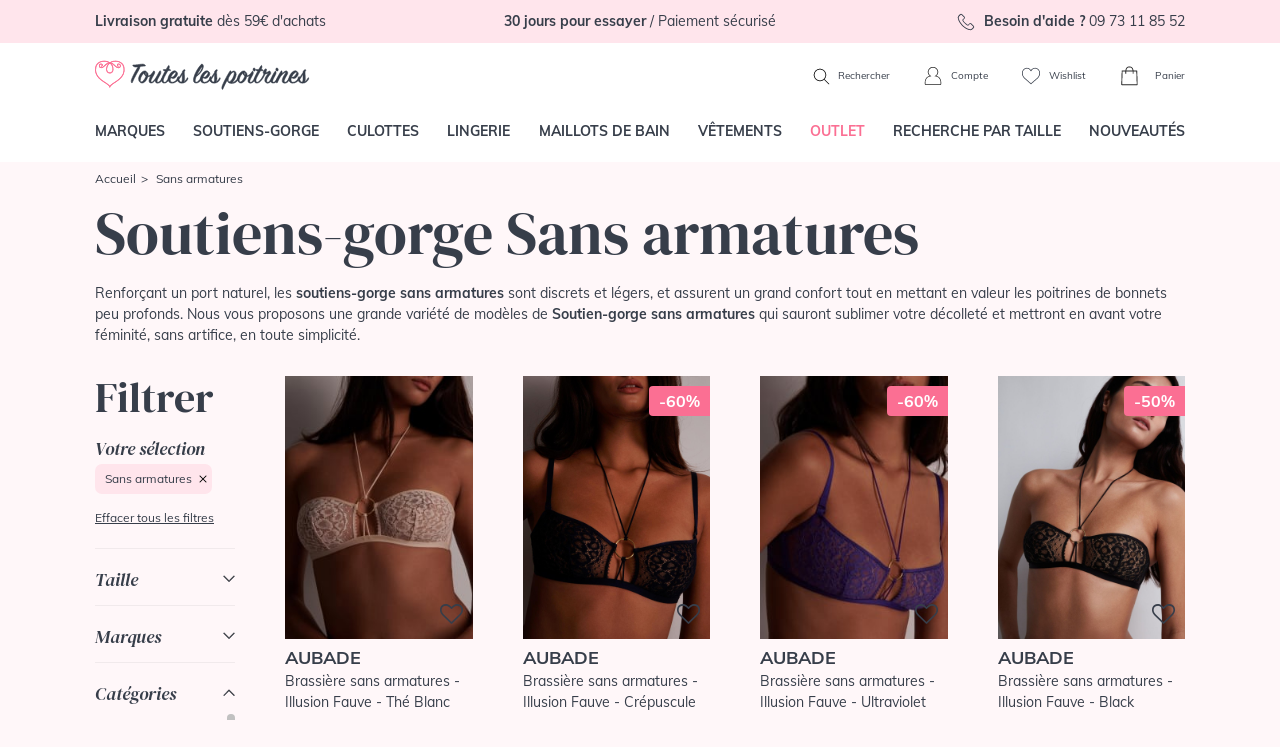

--- FILE ---
content_type: text/html; charset=ISO-8859-1
request_url: https://www.touteslespoitrines.com/sans-armatures,32_8.html
body_size: 30713
content:













<!DOCTYPE html>
<html lang="fr">
<head>
	<meta http-equiv="Content-Type" content="text/html; charset=iso-8859-1" />
	<meta charset="iso-8859-1">
	<meta http-equiv="X-UA-Compatible" content="IE=edge">
	<meta name="viewport" content="width=device-width, initial-scale=1">

	<link rel="dns-prefetch" href="https://www.touteslespoitrines.com/">
	<link rel="preload" href="https://maxcdn.bootstrapcdn.com/font-awesome/4.7.0/css/font-awesome.min.css" as="style" onload="this.onload=null;this.rel='stylesheet'">
	<noscript><link rel="stylesheet" href="https://maxcdn.bootstrapcdn.com/font-awesome/4.7.0/css/font-awesome.min.css"></noscript>

			<link rel="stylesheet" href="https://www.touteslespoitrines.com/min/b=css&v=155&f=bootstrap/bootstrap.css,sprites.css,jscrollpane.css,tooltipster.css,slick/slick.css,slick/slick-theme.css,v3/v3.css">
		
	<!-- CSS preloading on incompatible browsers + content hidding before css load -->
	<script>
		/*! loadCSS. [c]2017 Filament Group, Inc. MIT License */
		/* This file is meant as a standalone workflow for
        - testing support for link[rel=preload]
        - enabling async CSS loading in browsers that do not support rel=preload
        - applying rel preload css once loaded, whether supported or not.
        */
		(function( w ){
			"use strict";
			// rel=preload support test
			if( !w.loadCSS ){
				w.loadCSS = function(){};
			}
			// define on the loadCSS obj
			var rp = loadCSS.relpreload = {};
			// rel=preload feature support test
			// runs once and returns a function for compat purposes
			rp.support = (function(){
				var ret;
				try {
					ret = w.document.createElement( "link" ).relList.supports( "preload" );
				} catch (e) {
					ret = false;
				}
				return function(){
					return ret;
				};
			})();
			// if preload isn't supported, get an asynchronous load by using a non-matching media attribute
			// then change that media back to its intended value on load
			rp.bindMediaToggle = function( link ){
				// remember existing media attr for ultimate state, or default to 'all'
				var finalMedia = link.media || "all";
				function enableStylesheet(){
					// unbind listeners
					if( link.addEventListener ){
						link.removeEventListener( "load", enableStylesheet );
					} else if( link.attachEvent ){
						link.detachEvent( "onload", enableStylesheet );
					}
					link.setAttribute( "onload", null );
					link.media = finalMedia;
				}

				// bind load handlers to enable media
				if( link.addEventListener ){
					link.addEventListener( "load", enableStylesheet );
				} else if( link.attachEvent ){
					link.attachEvent( "onload", enableStylesheet );
				}

				// Set rel and non-applicable media type to start an async request
				// note: timeout allows this to happen async to let rendering continue in IE
				setTimeout(function(){
					link.rel = "stylesheet";
					link.media = "only x";
				});
				// also enable media after 3 seconds,
				// which will catch very old browsers (android 2.x, old firefox) that don't support onload on link
				setTimeout( enableStylesheet, 3000 );
			};
			// loop through link elements in DOM
			rp.poly = function(){
				// double check this to prevent external calls from running
				if( rp.support() ){
					return;
				}
				var links = w.document.getElementsByTagName( "link" );
				for( var i = 0; i < links.length; i++ ){
					var link = links[ i ];
					// qualify links to those with rel=preload and as=style attrs
					if( link.rel === "preload" && link.getAttribute( "as" ) === "style" && !link.getAttribute( "data-loadcss" ) ){
						// prevent rerunning on link
						link.setAttribute( "data-loadcss", true );
						// bind listeners to toggle media back
						rp.bindMediaToggle( link );
					}
				}
			};
			// if unsupported, run the polyfill
			if( !rp.support() ){
				// run once at least
				rp.poly();
				// rerun poly on an interval until onload
				var run = w.setInterval( rp.poly, 500 );
				if( w.addEventListener ){
					w.addEventListener( "load", function(){
						rp.poly();
						w.clearInterval( run );
					} );
				} else if( w.attachEvent ){
					w.attachEvent( "onload", function(){
						rp.poly();
						w.clearInterval( run );
					} );
				}
			}
			// commonjs
			if( typeof exports !== "undefined" ){
				exports.loadCSS = loadCSS;
			}
			else {
				w.loadCSS = loadCSS;
			}
		}( typeof global !== "undefined" ? global : this ) );
	</script>
	<!-- /CSS preloading on incompatible browsers + content hidding before css load -->

			<!-- Google Tag Manager -->
		<script>(function(w,d,s,l,i){w[l]=w[l]||[];w[l].push({'gtm.start':
					new Date().getTime(),event:'gtm.js'});var f=d.getElementsByTagName(s)[0],
				j=d.createElement(s),dl=l!='dataLayer'?'&l='+l:'';j.async=true;j.src=
				'https://t.touteslespoitrines.com/6iypl6a3tnb6i4w.js?awl='+i.replace(/^GTM-/, '')+dl;f.parentNode.insertBefore(j,f);
		})(window,document,'script','dataLayer','GTM-T7GKQN4');</script>
		<!--End Google Tag Manager -->
				
	<script type="text/javascript">
		//etat recupere en ajax, on initialise juste la variable

		var client_connecte = false;
	</script>





<title>Soutiens-gorge sans armatures : Un grand choix sur ToutesLesPoitrines</title>

<meta name="description" content="Laissez-vous charmer par les nombreux soutien gorge sans armature grande taille et soutien gorge triangle sans armature que propose ToutesLesPoitrines : un pur bonheur !" />


<link rel="canonical" href="https://www.touteslespoitrines.com/sans-armatures,32.html" />

    
<link rel="icon" href="https://www.touteslespoitrines.com/favicon.ico" type="image/x-icon" />

<link rel="shortcut icon" href="https://www.touteslespoitrines.com/favicon.ico" type="image/x-icon" />

</head>

<body itemscope itemtype="http://schema.org/WebSite" class="">

	<meta itemprop="url" content="https://www.touteslespoitrines.com/"/>



    
		<!-- Google Tag Manager (noscript) -->

		<noscript><iframe src="https://t.touteslespoitrines.com/ns.html?id=GTM-T7GKQN4"

						  height="0" width="0" style="display:none;visibility:hidden"></iframe></noscript>

		<!-- End Google Tag Manager (noscript) -->

        






    

<header>
    <div class="topbar">
                
                    <div class="container">
                <div class="row">
                    <div class="col col-12 col-lg-4">
                        <a href="/informations-1-livraison-gratuite-34.html"><b>Livraison gratuite</b> dès 59&euro; d'achats</a>
                    </div>
                    <div class="col d-none d-lg-block col-lg-4">
                        <b>30 jours pour essayer</b> / Paiement sécurisé
                    </div>
                    <div class="col d-none d-lg-block col-lg-4">
                        <i class="icon phone"></i> <a href="/contact.html"><b>Besoin d'aide ?</b> 09 73 11 85 52</a>
                    </div>
                </div>
            </div>
            </div>

    <div class="container navbar-head d-flex justify-content-between">
                    <div class="left d-block d-lg-none">
                <div class="menu-toggle">
                    <a href="#" class="show-menu">
                        <i class="icon burger"></i>
                    </a>
                    <a href="#" class="hide-menu" style="display:none">
                        <i class="icon cross_thin"></i>
                    </a>
                </div>
                <div class="header-search">
                    <a href="#" class="show-search">
                        <i class="icon search"></i>
                    </a>
                </div>
            </div>
                <div id="header-logo">
            <a href="https://www.touteslespoitrines.com/">
                <img src="https://www.touteslespoitrines.com/css/v3/img/logo.svg" alt="Boutique de Lingerie de marque et de grande taille" width="224" height="60"/>
            </a>
        </div>
                <div class="right">
                            <div class="header-search">
                    <form action="https://www.touteslespoitrines.com/recherche.html">
                        <div class="d-flex">
                            <input type="text" class="form-control" name="q" value="" placeholder="Que recherchez-vous ?" >
                            <button class="btn btn-default" type="submit">
                                <i class="icon search"></i>
                            </button>
                            <button class="btn btn-default hide-search" type="button">
                                <i class="icon cross"></i>
                            </button>
                        </div>
                    </form>
                    <span class="d-none d-lg-inline">
                        <a href="#" class="show-search">
                            <i class="icon search"></i>
                            Rechercher
                        </a>
                    </span>
                </div>
                        <a href="https://www.touteslespoitrines.com/moncompte.html" rel="nofollow" id="header-account">
                <i class="icon account"></i>
                <span class="d-none d-lg-inline">Compte</span>
            </a>
            <a href="https://www.touteslespoitrines.com/wishlist.html" rel="nofollow" class="tooltiptip d-none d-lg-inline-block" title="Vos articles favoris sauvegardés pour votre prochaine visite" id="header-wishlist">
                <i class="icon heart_2"></i>
                <span class="d-none d-lg-inline">Wishlist</span>
            </a>
            <div id="header-cart">
                <a href="https://www.touteslespoitrines.com/panier.html" rel="nofollow">
                    <div class="nbproduits">
                        <i class="icon cart"></i>
                        <span id="nbprodspanier" style="display:none;"></span>
                    </div>
                    <span class="d-none d-lg-inline">Panier</span>
                </a>
                <div id="panier-header-content"></div>
            </div>
        </div>
    </div>

    <nav class="navbar navbar-default navbar-expand-lg navbar-menu menu-desktop">
    <div class="container">
        <ul class="nav navbar-nav justify-content-between">
                        <li><a href="/toutes-les-marques.html" class="topmenulien" rel="marques">Marques</a></li>
                        <li><a href="/soutiens-gorge,1.html" class="topmenulien" rel="soutiens-gorge">Soutiens-gorge</a></li>
            <li><a href="/culottes-bas,76.html" class="topmenulien" rel="culottes">Culottes</a></li>
            <li><a href="/lingerie,81.html" class="topmenulien" rel="lingerie">Lingerie</a></li>
            <li><a href="/maillots-bain,38.html" class="topmenulien" rel="maillots">Maillots de bain</a></li>
            <li><a href="/vetements,87.html" class="topmenulien" rel="vetements">Vêtements</a></li>
                            <li class="promotions"><a href="/promotions-lingerie.html" class="topmenulien" rel="promos"><!--Braderie-->Outlet</a></li>
                        <li><a href="/recherche.html" class="topmenulien" rel="recherche">Recherche par taille</a></li>
            <li><a href="/nouveautes-lingerie.html" class="topmenulien">Nouveautés</a></li>
        </ul>

        <script type="application/ld+json">
            { "@context": "http://schema.org",
                "@type": "WebSite",
                "url": "https://www.touteslespoitrines.com",
                "potentialAction": {
                    "@type": "SearchAction",
                    "target": "https://www.touteslespoitrines.com/recherche.html?q={q}",
                    "query-input": "name=q"
                }
            }
        </script>
    </div>
</nav>

<div class="container deroules-menu">
    <div class="deroule-menu" id="menu-marques">
        <div class="row">
            <div class="col-md-12 main-col full">
                <div class="row">
                    <div class="col-md-7 liste-menu-col">
                        <strong>Lingerie</strong>
                        <div class="row">
                                                        <div class="col-md-4">
                                <ul class="liste-menu">
                                                                            <li><a href="https://www.touteslespoitrines.com/lingerie-andres-sarda/andres-sarda,2411.html">Andres Sarda</a></li>
                                                                            <li><a href="https://www.touteslespoitrines.com/lingerie-anita-active/anita-active,892.html">Anita Active</a></li>
                                                                            <li><a href="https://www.touteslespoitrines.com/lingerie-anita-care/anita-care,1297.html">Anita Care </a></li>
                                                                            <li><a href="https://www.touteslespoitrines.com/lingerie-anita-maternity/anita-maternity,923.html">Anita Maternity</a></li>
                                                                            <li><a href="https://www.touteslespoitrines.com/lingerie-anita-since-1886/anita-since-1886,882.html">Anita Since 1886</a></li>
                                                                            <li><a href="https://www.touteslespoitrines.com/lingerie-antigel-lise-charmel/antigel-lise-charmel,179.html">Antigel de Lise Charmel</a></li>
                                                                            <li><a href="https://www.touteslespoitrines.com/lingerie-aubade/aubade,28.html">Aubade</a></li>
                                                                            <li><a href="https://www.touteslespoitrines.com/lingerie-calida/calida,2663.html">Calida</a></li>
                                                                            <li><a href="https://www.touteslespoitrines.com/lingerie-cette/cette,6519.html">Cette</a></li>
                                                                            <li><a href="https://www.touteslespoitrines.com/lingerie-chantelle/chantelle,192.html">Chantelle</a></li>
                                                                            <li><a href="https://www.touteslespoitrines.com/lingerie-cleo-by-panache/cleo-by-panache,1135.html">Cleo by Panache</a></li>
                                                                            <li><a href="https://www.touteslespoitrines.com/lingerie-conturelle/conturelle,621.html">Conturelle</a></li>
                                                                            <li><a href="https://www.touteslespoitrines.com/lingerie-curvy-kate/curvy-kate,4457.html">Curvy Kate</a></li>
                                                                            <li><a href="https://www.touteslespoitrines.com/lingerie-elomi/elomi,593.html">Elomi</a></li>
                                                                            <li><a href="https://www.touteslespoitrines.com/lingerie-empreinte/empreinte,380.html">Empreinte</a></li>
                                                                    </ul>
                            </div>
                            <div class="col-md-4">
                                <ul class="liste-menu">
                                                                            <li><a href="https://www.touteslespoitrines.com/lingerie-empreinte-sport/empreinte-sport,6050.html">Empreinte Sport</a></li>
                                                                            <li><a href="https://www.touteslespoitrines.com/lingerie-fantasie/fantasie,607.html">Fantasie</a></li>
                                                                            <li><a href="https://www.touteslespoitrines.com/lingerie-felina/felina,615.html">Felina</a></li>
                                                                            <li><a href="https://www.touteslespoitrines.com/lingerie-florale-by-triumph/florale-by-triumph,3526.html">Florale by Triumph</a></li>
                                                                            <li><a href="https://www.touteslespoitrines.com/lingerie-freya/freya,353.html">Freya</a></li>
                                                                            <li><a href="https://www.touteslespoitrines.com/lingerie-freya-active/freya-active,773.html">Freya Active</a></li>
                                                                            <li><a href="https://www.touteslespoitrines.com/lingerie-freya-maternity/freya-maternity,1730.html">Freya Maternity</a></li>
                                                                            <li><a href="https://www.touteslespoitrines.com/lingerie-lise-charmel/lise-charmel,27.html">Lise Charmel</a></li>
                                                                            <li><a href="https://www.touteslespoitrines.com/lingerie-louisa-bracq/louisa-bracq,2640.html">Louisa Bracq</a></li>
                                                                            <li><a href="https://www.touteslespoitrines.com/lingerie-maison-lejaby/maison-lejaby,34.html">Maison Lejaby</a></li>
                                                                            <li><a href="https://www.touteslespoitrines.com/lingerie-marie-jo/marie-jo,38.html">Marie-Jo</a></li>
                                                                            <li><a href="https://www.touteslespoitrines.com/lingerie-miraclesuit-shapewear/miraclesuit-shapewear,2534.html">Miraclesuit Shapewear</a></li>
                                                                            <li><a href="https://www.touteslespoitrines.com/lingerie-oscalito/oscalito,313.html">Oscalito</a></li>
                                                                            <li><a href="https://www.touteslespoitrines.com/lingerie-panache/panache,626.html">Panache</a></li>
                                                                    </ul>
                            </div>
                            <div class="col-md-4">
                                <ul class="liste-menu">
                                                                            <li><a href="https://www.touteslespoitrines.com/lingerie-panache-sport/panache-sport,1312.html">Panache Sport </a></li>
                                                                            <li><a href="https://www.touteslespoitrines.com/lingerie-prima-donna/prima-donna,22.html">Prima Donna</a></li>
                                                                            <li><a href="https://www.touteslespoitrines.com/lingerie-prima-donna-sport/prima-donna-sport,3090.html">Prima Donna Sport</a></li>
                                                                            <li><a href="https://www.touteslespoitrines.com/lingerie-rosa-faia-danita/rosa-faia-danita,871.html">Rosa Faia d'Anita</a></li>
                                                                            <li><a href="https://www.touteslespoitrines.com/lingerie-sans-complexe/sans-complexe,3797.html">Sans Complexe</a></li>
                                                                            <li><a href="https://www.touteslespoitrines.com/lingerie-sans-complexe-sport/sans-complexe-sport,4698.html">Sans Complexe Sport</a></li>
                                                                            <li><a href="https://www.touteslespoitrines.com/lingerie-sculptresse/sculptresse,1218.html">Sculptresse</a></li>
                                                                            <li><a href="https://www.touteslespoitrines.com/lingerie-simone-perele/simone-perele,36.html">Simone Pérèle</a></li>
                                                                            <li><a href="https://www.touteslespoitrines.com/lingerie-sloggi/sloggi,3487.html">Sloggi</a></li>
                                                                            <li><a href="https://www.touteslespoitrines.com/lingerie-triaction-by-triumph/triaction-by-triumph,3534.html">Triaction by Triumph</a></li>
                                                                            <li><a href="https://www.touteslespoitrines.com/lingerie-triumph/triumph,3476.html">Triumph</a></li>
                                                                            <li><a href="https://www.touteslespoitrines.com/lingerie-twist-prima-donna/twist-prima-donna,227.html">Twist de Prima Donna</a></li>
                                                                            <li><a href="https://www.touteslespoitrines.com/lingerie-ulla-dessous/ulla-dessous,1225.html">Ulla Dessous</a></li>
                                                                            <li><a href="https://www.touteslespoitrines.com/lingerie-wacoal/wacoal,148.html">Wacoal</a></li>
                                                                    </ul>
                            </div>
                        </div>
                    </div>
                    <div class="col-md-5 liste-menu-col">
                        <strong>Maillots de bain</strong>
                        <div class="row">
                            <div class="col-md-6">
                                <ul class="liste-menu">
                                                                            <li><a href="https://www.touteslespoitrines.com/lingerie-maillots-bain-andres-sarda/maillots-bain-andres-sarda,2501.html" title="Maillots de Bain Andres Sarda">Andres Sarda</a></li>
                                                                            <li><a href="https://www.touteslespoitrines.com/lingerie-maillots-bain-anita-care/maillots-bain-anita-care,2554.html" title="Maillots de Bain Anita Care">Anita Care</a></li>
                                                                            <li><a href="https://www.touteslespoitrines.com/lingerie-maillots-bain-anita-maternity/maillots-bain-anita-maternity,1366.html" title="Maillots de Bain Anita Maternity">Anita Maternity</a></li>
                                                                            <li><a href="https://www.touteslespoitrines.com/lingerie-maillots-bain-anita-since-1886/maillots-bain-anita-since-1886,1358.html" title="Maillots de Bain Anita Since 1886">Anita Since 1886</a></li>
                                                                            <li><a href="https://www.touteslespoitrines.com/lingerie-maillots-bain-aubade/maillots-bain-aubade,386.html" title="Maillots de Bain Aubade ">Aubade</a></li>
                                                                            <li><a href="https://www.touteslespoitrines.com/lingerie-maillots-bain-elomi/maillots-bain-elomi,691.html" title="Maillots de Bain Elomi ">Elomi</a></li>
                                                                            <li><a href="https://www.touteslespoitrines.com/lingerie-maillots-bain-fantasie/maillots-bain-fantasie,745.html" title="Maillots de Bain Fantasie ">Fantasie</a></li>
                                                                            <li><a href="https://www.touteslespoitrines.com/lingerie-maillots-bain-freya/maillots-bain-freya,402.html" title="Maillots de Bain Freya ">Freya</a></li>
                                                                            <li><a href="https://www.touteslespoitrines.com/lingerie-maillots-bain-freya-active/maillots-bain-freya-active,1596.html" title="Maillots de Bain Freya Active">Freya Active</a></li>
                                    
                                </ul>
                            </div>
                            <div class="col-md-6">
                                <ul class="liste-menu">
                                                                            <li><a href="https://www.touteslespoitrines.com/lingerie-maillots-bain-lise-charmel/maillots-bain-lise-charmel,235.html" title="Maillots de Bain Lise Charmel ">Lise Charmel</a></li>
                                                                            <li><a href="https://www.touteslespoitrines.com/lingerie-maillots-bain-marie-jo-swim/maillots-bain-marie-jo-swim,3424.html" title="Maillots de bain Marie Jo Swim">Marie Jo Swim</a></li>
                                                                            <li><a href="https://www.touteslespoitrines.com/lingerie-maillots-bain-miraclesuit/maillots-bain-miraclesuit,1825.html" title="Maillots de Bain Miraclesuit">Miraclesuit</a></li>
                                                                            <li><a href="https://www.touteslespoitrines.com/lingerie-maillots-bain-panache/maillots-bain-panache,1197.html" title="Maillots de Bain Panache">Panache</a></li>
                                                                            <li><a href="https://www.touteslespoitrines.com/lingerie-maillots-bain-prima-donna-swim/maillots-bain-prima-donna-swim,1276.html" title="Maillots de Bain Prima Donna Swim">Prima Donna Swim</a></li>
                                                                            <li><a href="https://www.touteslespoitrines.com/lingerie-maillots-bain-rosa-faia-anita/maillots-bain-rosa-faia-anita,1364.html" title="Maillots de Bain Rosa Faia Anita">Rosa Faia Anita</a></li>
                                                                            <li><a href="https://www.touteslespoitrines.com/lingerie-maillots-bain-sans-complexe/maillots-bain-sans-complexe,3842.html" title="Maillots de Bain Sans Complexe">Sans Complexe</a></li>
                                                                            <li><a href="https://www.touteslespoitrines.com/lingerie-maillots-bain-simone-perele/maillots-bain-simone-perele,3579.html" title="Maillots de Bain Simone Pérèle">Simone Pérèle</a></li>
                                                                            <li><a href="https://www.touteslespoitrines.com/lingerie-maillots-bain-ulla-dessous/maillots-bain-ulla-dessous,1309.html" title="Maillots de Bain Ulla Dessous">Ulla Dessous</a></li>
                                    
                                </ul>
                            </div>
                        </div>
                    </div>
                </div>
            </div>
        </div>
    </div>

    <div class="deroule-menu" id="menu-soutiens-gorge">
        <div class="row">
            <div class="col-md-12 col-lg-9 main-col">
                <div class="row">
                    <div class="col-md-3 liste-menu-col">
                        <strong>Formes</strong>
                        <ul class="liste-menu">
                                                            <li><a href="/soutiens-gorge-armatures,31.html" title="Armatures">Armatures</a></li>
                                                            <li><a href="/soutiens-gorge-sans-armatures,32.html" title="Sans armatures">Sans armatures</a></li>
                                                            <li><a href="/soutiens-gorge-balconnets,34.html" title="Balconnets">Balconnets</a></li>
                                                            <li><a href="/soutiens-gorge-bandeaux,35.html" title="Bandeaux">Bandeaux</a></li>
                                                            <li><a href="/soutiens-gorge-coques-rembourres,74.html" title="Coques & rembourrés">Coques & rembourrés</a></li>
                                                            <li><a href="/soutiens-gorge-corbeille,90.html" title="Corbeille">Corbeille</a></li>
                                                            <li><a href="/soutiens-gorge-emboitant,91.html" title="Emboitant">Emboitant</a></li>
                                                            <li><a href="/soutiens-gorge-maternite,93.html" title="Maternité">Maternité</a></li>
                                                            <li><a href="/soutiens-gorge-minimiseur,94.html" title="Minimiseur">Minimiseur</a></li>
                                                            <li><a href="/soutiens-gorge-moules,95.html" title="Moulés">Moulés</a></li>
                                                            <li><a href="/soutiens-gorge-push-up,33.html" title="Push-up">Push-up</a></li>
                                                            <li><a href="/soutiens-gorge-sport,37.html" title="Sport">Sport</a></li>
                                                            <li><a href="/soutiens-gorge-triangle,96.html" title="Triangle">Triangle</a></li>
                            
                            <li><a href="/soutiens-gorge,1.html" class="voir-tout">Voir tout</a></li>
                        </ul>
                    </div>
                    <div class="col-md-6 liste-menu-col">
                        <strong>Marques</strong>
                        <div class="row">
                            <div class="col-md-6">
                                <ul class="liste-menu">
                                                                            <li><a href="https://www.touteslespoitrines.com/soutiens-gorge-andres-sarda,1,2411.html">Andres Sarda</a></li>
                                                                            <li><a href="https://www.touteslespoitrines.com/soutiens-gorge-anita-care,1,1297.html">Anita Care</a></li>
                                                                            <li><a href="https://www.touteslespoitrines.com/soutiens-gorge-anita-maternity,1,923.html">Anita Maternity</a></li>
                                                                            <li><a href="https://www.touteslespoitrines.com/soutiens-gorge-anita-since-1886,1,882.html">Anita Since 1886</a></li>
                                                                            <li><a href="https://www.touteslespoitrines.com/soutiens-gorge-aubade,1,28.html">Aubade</a></li>
                                                                            <li><a href="https://www.touteslespoitrines.com/soutiens-gorge-chantelle,1,192.html">Chantelle</a></li>
                                                                            <li><a href="https://www.touteslespoitrines.com/soutiens-gorge-elomi,1,593.html">Elomi</a></li>
                                                                            <li><a href="https://www.touteslespoitrines.com/soutiens-gorge-empreinte,1,380.html">Empreinte</a></li>
                                                                            <li><a href="https://www.touteslespoitrines.com/soutiens-gorge-fantasie,1,607.html">Fantasie</a></li>
                                                                            <li><a href="https://www.touteslespoitrines.com/soutiens-gorge-felina,1,615.html">Felina</a></li>
                                                                            <li><a href="https://www.touteslespoitrines.com/soutiens-gorge-freya,1,353.html">Freya</a></li>
                                                                            <li><a href="https://www.touteslespoitrines.com/soutiens-gorge-freya-active,1,773.html">Freya Active</a></li>
                                                                            <li><a href="https://www.touteslespoitrines.com/soutiens-gorge-lise-charmel,1,27.html">Lise Charmel</a></li>
                                                                    </ul>
                            </div>
                            <div class="col-md-6">
                                <ul class="liste-menu">
                                                                            <li><a href="https://www.touteslespoitrines.com/soutiens-gorge-louisa-bracq,1,2640.html">Louisa Bracq</a></li>
                                                                            <li><a href="https://www.touteslespoitrines.com/soutiens-gorge-maison-lejaby,1,34.html">Maison Lejaby</a></li>
                                                                            <li><a href="https://www.touteslespoitrines.com/soutiens-gorge-,1,72.html">Marie Jo l'Aventure</a></li>
                                                                            <li><a href="https://www.touteslespoitrines.com/soutiens-gorge-marie-jo,1,38.html">Marie-Jo</a></li>
                                                                            <li><a href="https://www.touteslespoitrines.com/soutiens-gorge-panache,1,626.html">Panache</a></li>
                                                                            <li><a href="https://www.touteslespoitrines.com/soutiens-gorge-prima-donna,1,22.html">Prima Donna</a></li>
                                                                            <li><a href="https://www.touteslespoitrines.com/soutiens-gorge-rosa-faia-danita,1,871.html">Rosa Faia d'Anita</a></li>
                                                                            <li><a href="https://www.touteslespoitrines.com/soutiens-gorge-sans-complexe,1,3797.html">Sans Complexe</a></li>
                                                                            <li><a href="https://www.touteslespoitrines.com/soutiens-gorge-simone-perele,1,36.html">Simone Pérèle</a></li>
                                                                            <li><a href="https://www.touteslespoitrines.com/soutiens-gorge-triumph,1,3476.html">Triumph</a></li>
                                                                            <li><a href="https://www.touteslespoitrines.com/soutiens-gorge-twist-prima-donna,1,227.html">Twist de Prima Donna</a></li>
                                                                            <li><a href="https://www.touteslespoitrines.com/soutiens-gorge-ulla-dessous,1,1225.html">Ulla Dessous</a></li>
                                                                            <li><a href="https://www.touteslespoitrines.com/soutiens-gorge-wacoal,1,148.html">Wacoal</a></li>
                                                                        <li><a href="/soutiens-gorge,1.html" class="voir-tout">Voir tout</a></li>
                                </ul>
                            </div>
                        </div>
                    </div>
                    <div class="col-md-3 liste-menu-col">
                        <strong>Inspirations</strong>
                        <ul class="liste-menu">
                                                            <li><a href="/recherche.html?categorie[]=1&categorie[]=39" title="Bonnets Profonds">Bonnets Profonds</a></li>
                                                            <li><a href="/recherche.html?categorie[]=1&categorie[]=118" title="Confort">Confort</a></li>
                                                            <li><a href="/recherche.html?categorie[]=1&categorie[]=41" title="Invisibles">Invisibles</a></li>
                                                            <li><a href="/recherche.html?categorie[]=1&categorie[]=119" title="Luxe">Luxe</a></li>
                                                            <li><a href="/recherche.html?categorie[]=1&categorie[]=40" title="Mariage">Mariage</a></li>
                                                            <li><a href="/recherche.html?categorie[]=1&categorie[]=36" title="Maternité">Maternité</a></li>
                                                            <li><a href="/recherche.html?categorie[]=1&categorie[]=50" title="Post opératoire/ Médical">Post opératoire/ Médical</a></li>
                                                            <li><a href="/recherche.html?categorie[]=1&categorie[]=121" title="Sculptant">Sculptant</a></li>
                                                            <li><a href="/recherche.html?categorie[]=1&categorie[]=122" title="Sport">Sport</a></li>
                                                    </ul>
                    </div>
                </div>
            </div>
            <div class="d-none d-lg-block col-lg-3 side-col">
                <div class="box-encart-menu">
                                                                        <img src="https://www.touteslespoitrines.com/client/cache/contenu/311__________PD_SEDAINE_CATALOG_0163350_FRV_SS23_95103_131983.jpg" />
                        
                        <a href="/soutiens-gorge,1.html" class="btn btn-tlp btn-blanc">Voir les modèles</a>
                    
                </div>
            </div>
        </div>
    </div>

    <div class="deroule-menu" id="menu-culottes">
        <div class="row">
            <div class="col-md-12 col-lg-9 main-col">
                <div class="row">
                    <div class="col-md-3 liste-menu-col">
                        <strong>Formes</strong>
                        <ul class="liste-menu">
                                                            <li><a href="/culottes-bas-culotte,45.html" title="Culotte">Culotte</a></li>
                                                            <li><a href="/culottes-bas-culotte-menstruelle,97.html" title="Culotte menstruelle">Culotte menstruelle</a></li>
                                                            <li><a href="/culottes-bas-culotte-haute,98.html" title="Culotte haute">Culotte haute</a></li>
                                                            <li><a href="/culottes-bas-gainants,46.html" title="Gainants">Gainants</a></li>
                                                            <li><a href="/culottes-bas-panties,71.html" title="Panties">Panties</a></li>
                                                            <li><a href="/culottes-bas-shorty,43.html" title="Shorty">Shorty</a></li>
                                                            <li><a href="/culottes-bas-slip,42.html" title="Slip">Slip</a></li>
                                                            <li><a href="/culottes-bas-string,44.html" title="String">String</a></li>
                                                            <li><a href="/culottes-bas-tanga,99.html" title="Tanga">Tanga</a></li>
                            
                            <li><a href="/culottes-bas,76.html" class="voir-tout">Voir tout</a></li>
                        </ul>
                    </div>
                    <div class="col-md-6 liste-menu-col">
                        <strong>Marques</strong>
                        <div class="row">
                            <div class="col-md-6">
                                <ul class="liste-menu">
                                                                            <li><a href="https://www.touteslespoitrines.com/culottes-bas-andres-sarda,76,2411.html">Andres Sarda</a></li>
                                                                            <li><a href="https://www.touteslespoitrines.com/culottes-bas-anita-active,76,892.html">Anita Active</a></li>
                                                                            <li><a href="https://www.touteslespoitrines.com/culottes-bas-anita-care,76,1297.html">Anita Care</a></li>
                                                                            <li><a href="https://www.touteslespoitrines.com/culottes-bas-anita-maternity,76,923.html">Anita Maternity</a></li>
                                                                            <li><a href="https://www.touteslespoitrines.com/culottes-bas-anita-since-1886,76,882.html">Anita Since 1886</a></li>
                                                                            <li><a href="https://www.touteslespoitrines.com/culottes-bas-aubade,76,28.html">Aubade</a></li>
                                                                            <li><a href="https://www.touteslespoitrines.com/culottes-bas-chantelle,76,192.html">Chantelle</a></li>
                                                                            <li><a href="https://www.touteslespoitrines.com/culottes-bas-elomi,76,593.html">Elomi</a></li>
                                                                            <li><a href="https://www.touteslespoitrines.com/culottes-bas-empreinte,76,380.html">Empreinte</a></li>
                                                                            <li><a href="https://www.touteslespoitrines.com/culottes-bas-fantasie,76,607.html">Fantasie</a></li>
                                                                            <li><a href="https://www.touteslespoitrines.com/culottes-bas-felina,76,615.html">Felina</a></li>
                                                                            <li><a href="https://www.touteslespoitrines.com/culottes-bas-freya,76,353.html">Freya</a></li>
                                                                            <li><a href="https://www.touteslespoitrines.com/culottes-bas-louisa-bracq,76,2640.html">Louisa Bracq</a></li>
                                                                    </ul>
                            </div>
                            <div class="col-md-6">
                                <ul class="liste-menu">
                                                                            <li><a href="https://www.touteslespoitrines.com/culottes-bas-maison-lejaby,76,34.html">Maison Lejaby</a></li>
                                                                            <li><a href="https://www.touteslespoitrines.com/culottes-bas-,76,72.html">Marie Jo l'Aventure</a></li>
                                                                            <li><a href="https://www.touteslespoitrines.com/culottes-bas-marie-jo,76,38.html">Marie-Jo</a></li>
                                                                            <li><a href="https://www.touteslespoitrines.com/culottes-bas-panache,76,626.html">Panache</a></li>
                                                                            <li><a href="https://www.touteslespoitrines.com/culottes-bas-prima-donna,76,22.html">Prima Donna</a></li>
                                                                            <li><a href="https://www.touteslespoitrines.com/culottes-bas-rosa-faia-danita,76,871.html">Rosa Faia d'Anita</a></li>
                                                                            <li><a href="https://www.touteslespoitrines.com/culottes-bas-sans-complexe,76,3797.html">Sans Complexe</a></li>
                                                                            <li><a href="https://www.touteslespoitrines.com/culottes-bas-simone-perele,76,36.html">Simone Pérèle</a></li>
                                                                            <li><a href="https://www.touteslespoitrines.com/culottes-bas-sloggi,76,3487.html">Sloggi</a></li>
                                                                            <li><a href="https://www.touteslespoitrines.com/culottes-bas-triumph,76,3476.html">Triumph</a></li>
                                                                            <li><a href="https://www.touteslespoitrines.com/culottes-bas-twist-prima-donna,76,227.html">Twist de Prima Donna</a></li>
                                                                            <li><a href="https://www.touteslespoitrines.com/culottes-bas-wacoal,76,148.html">Wacoal</a></li>
                                                                        <li><a href="/culottes-bas,76.html" class="voir-tout">Voir tout</a></li>
                                </ul>
                            </div>
                        </div>
                    </div>
                    <div class="col-md-3 liste-menu-col">
                        <strong>Inspirations</strong>
                        <ul class="liste-menu">
                                                            <li><a href="/recherche.html?categorie[]=76&categorie[]=39" title="Bonnets Profonds">Bonnets Profonds</a></li>
                                                            <li><a href="/recherche.html?categorie[]=76&categorie[]=118" title="Confort">Confort</a></li>
                                                            <li><a href="/recherche.html?categorie[]=76&categorie[]=41" title="Invisibles">Invisibles</a></li>
                                                            <li><a href="/recherche.html?categorie[]=76&categorie[]=119" title="Luxe">Luxe</a></li>
                                                            <li><a href="/recherche.html?categorie[]=76&categorie[]=40" title="Mariage">Mariage</a></li>
                                                            <li><a href="/recherche.html?categorie[]=76&categorie[]=50" title="Post opératoire/ Médical">Post opératoire/ Médical</a></li>
                                                            <li><a href="/recherche.html?categorie[]=76&categorie[]=121" title="Sculptant">Sculptant</a></li>
                                                            <li><a href="/recherche.html?categorie[]=76&categorie[]=122" title="Sport">Sport</a></li>
                                                    </ul>
                    </div>
                </div>
            </div>
            <div class="d-none d-lg-block col-lg-3 side-col">
                <div class="box-encart-menu">
                                                                        <img src="https://www.touteslespoitrines.com/client/cache/contenu/311__________PDTW_EASTEND_CATALOG_0541932_PWD_webonly_ICON_95104_131984.jpg" />
                        
                        <a href="/culottes-bas,76.html" class="btn btn-tlp btn-blanc">Voir les modèles</a>
                    
                </div>
            </div>
        </div>
    </div>

    <div class="deroule-menu" id="menu-lingerie">
        <div class="row">
            <div class="col-md-12 col-lg-9 main-col">
                <div class="row">
                    <div class="col-md-3 liste-menu-col">
                        <strong>Formes</strong>
                        <ul class="liste-menu">
                                                            <li><a href="/lingerie-guepieres,3.html" title="Guêpières">Guêpières</a></li>
                                                            <li><a href="/lingerie-porte-jarretelles,100.html" title="Porte jarretelles">Porte jarretelles</a></li>
                                                            <li><a href="/lingerie-body,49.html" title="Body">Body</a></li>
                                                            <li><a href="/lingerie-bas-collants,101.html" title="Bas & collants">Bas & collants</a></li>
                                                            <li><a href="/lingerie-accessoires,5.html" title="Accessoires">Accessoires</a></li>
                            
                            <li><a href="/lingerie,81.html" class="voir-tout">Voir tout</a></li>
                        </ul>
                    </div>
                    <div class="col-md-6 liste-menu-col">
                        <strong>Marques</strong>
                                                <div class="row">
                            <div class="col-md-6">
                                <ul class="liste-menu">
                                                                            <li ><a href="https://www.touteslespoitrines.com/lingerie-anita-since-1886,81,882.html">Anita Since 1886</a></li>
                                                                            <li ><a href="https://www.touteslespoitrines.com/lingerie-aubade,81,28.html">Aubade</a></li>
                                                                            <li ><a href="https://www.touteslespoitrines.com/lingerie-cette,81,6519.html">Cette</a></li>
                                                                            <li ><a href="https://www.touteslespoitrines.com/lingerie-chantelle,81,192.html">Chantelle</a></li>
                                                                            <li ><a href="https://www.touteslespoitrines.com/lingerie-fantasie,81,607.html">Fantasie</a></li>
                                                                            <li ><a href="https://www.touteslespoitrines.com/lingerie-felina,81,615.html">Felina</a></li>
                                                                            <li ><a href="https://www.touteslespoitrines.com/lingerie-freya,81,353.html">Freya</a></li>
                                                                            <li ><a href="https://www.touteslespoitrines.com/lingerie-lise-charmel,81,27.html">Lise Charmel</a></li>
                                                                            <li ><a href="https://www.touteslespoitrines.com/lingerie-louisa-bracq,81,2640.html">Louisa Bracq</a></li>
                                                                            <li ><a href="https://www.touteslespoitrines.com/lingerie-maison-lejaby,81,34.html">Maison Lejaby</a></li>
                                                                            <li ><a href="https://www.touteslespoitrines.com/lingerie-marie-jo,81,38.html">Marie-Jo</a></li>
                                                                    </ul>
                            </div>
                            <div class="col-md-6">
                                <ul class="liste-menu">
                                                                            <li ><a href="https://www.touteslespoitrines.com/lingerie-panache,81,626.html">Panache</a></li>
                                                                            <li ><a href="https://www.touteslespoitrines.com/lingerie-prima-donna,81,22.html">Prima Donna</a></li>
                                                                            <li ><a href="https://www.touteslespoitrines.com/lingerie-rosa-faia-danita,81,871.html">Rosa Faia d'Anita</a></li>
                                                                            <li ><a href="https://www.touteslespoitrines.com/lingerie-sans-complexe,81,3797.html">Sans Complexe</a></li>
                                                                            <li ><a href="https://www.touteslespoitrines.com/lingerie-simone-perele,81,36.html">Simone Pérèle</a></li>
                                                                            <li ><a href="https://www.touteslespoitrines.com/lingerie-triumph,81,3476.html">Triumph</a></li>
                                                                            <li ><a href="https://www.touteslespoitrines.com/lingerie-twist-prima-donna,81,227.html">Twist de Prima Donna</a></li>
                                                                            <li ><a href="https://www.touteslespoitrines.com/lingerie-ulla-dessous,81,1225.html">Ulla Dessous</a></li>
                                                                            <li ><a href="https://www.touteslespoitrines.com/lingerie-wacoal,81,148.html">Wacoal</a></li>
                                                                        <li><a href="/lingerie,81.html" class="voir-tout">Voir tout</a></li>
                                </ul>
                            </div>
                        </div>
                    </div>
                    <div class="col-md-3 liste-menu-col">
                        <strong>Inspirations</strong>
                        <ul class="liste-menu">
                                                            <li><a href="/recherche.html?categorie[]=81&categorie[]=39" title="Bonnets Profonds">Bonnets Profonds</a></li>
                                                            <li><a href="/recherche.html?categorie[]=81&categorie[]=118" title="Confort">Confort</a></li>
                                                            <li><a href="/recherche.html?categorie[]=81&categorie[]=41" title="Invisibles">Invisibles</a></li>
                                                            <li><a href="/recherche.html?categorie[]=81&categorie[]=119" title="Luxe">Luxe</a></li>
                                                            <li><a href="/recherche.html?categorie[]=81&categorie[]=40" title="Mariage">Mariage</a></li>
                                                            <li><a href="/recherche.html?categorie[]=81&categorie[]=121" title="Sculptant">Sculptant</a></li>
                                                    </ul>
                    </div>
                </div>
            </div>
            <div class="d-none d-lg-block col-lg-3 side-col">
                <div class="box-encart-menu">
                                                                        <img src="https://www.touteslespoitrines.com/client/cache/contenu/311__________PD_ZAHRAN_CATALOG_0463412_NAT_SS23_01_95106_131985.jpg" />
                        
                        <a href="/lingerie,81.html" class="btn btn-tlp btn-blanc">Voir les modèles</a>
                    
                </div>
            </div>
        </div>
    </div>

    <div class="deroule-menu" id="menu-maillots">
        <div class="row">
            <div class="col-md-12 col-lg-9 main-col">
                <div class="row">
                    <div class="col-md-6 liste-menu-col">
                        <div class="row">
                            <div class="col-md-6">
                                <strong><a href="/maillots-bain-maillots-bain-1-piece,58.html" title="Maillots de Bain 1 Pièce">Maillots de Bain 1 Pièce</a></strong>
                                <ul class="liste-menu">
                                                                            <li><a href="/maillots-bain-1-piece-armatures,123.html" title="Armatures">Armatures</a></li>
                                                                            <li><a href="/maillots-bain-1-piece-sans-armatures,124.html" title="Sans armatures">Sans armatures</a></li>
                                                                            <li><a href="/maillots-bain-1-piece-gainant,69.html" title="Gainant">Gainant</a></li>
                                                                            <li><a href="/maillots-bain-1-piece-bustier,125.html" title="Bustier">Bustier</a></li>
                                                                            <li><a href="/maillots-bain-1-piece-nageur,126.html" title="Nageur">Nageur</a></li>
                                                                            <li><a href="/maillots-bain-1-piece-autres-formes,127.html" title="Autres formes">Autres formes</a></li>
                                    
                                </ul>
                                <br/><br/>
                                <strong><a href="/maillots-bain-beachwear,85.html" title="Beachwear">Beachwear</a></strong>
                                <ul class="liste-menu">
                                                                            <li><a href="/beachwear-pareo,109.html" title="Pareo">Pareo</a></li>
                                                                            <li><a href="/beachwear-tunique-robe-plage,72.html" title="Tunique / Robe de plage">Tunique / Robe de plage</a></li>
                                                                            <li><a href="/beachwear-short-pantalon-plage,110.html" title="Short et pantalon de plage">Short et pantalon de plage</a></li>
                                    
                                </ul>
                            </div>
                            <div class="col-md-6">
                                <strong><a href="/maillots-bain-maillots-deux-pieces,84.html" title="Maillots deux pièces">Maillots deux pièces</a></strong>
                                <ul class="liste-menu">
                                    <li><b><i>Hauts de maillots</i></b></li>
                                                                            <li><a href="/hauts-maillots-armatures,59.html" title="Armatures">Armatures</a></li>
                                                                            <li><a href="/hauts-maillots-sans-armatures,107.html" title="Sans armatures">Sans armatures</a></li>
                                                                            <li><a href="/hauts-maillots-balconnets,104.html" title="Balconnets">Balconnets</a></li>
                                                                            <li><a href="/hauts-maillots-bandeau,61.html" title="Bandeau">Bandeau</a></li>
                                                                            <li><a href="/hauts-maillots-brassiere,105.html" title="Brassiere">Brassiere</a></li>
                                                                            <li><a href="/hauts-maillots-coques-rembourres,60.html" title="Coques & rembourrés">Coques & rembourrés</a></li>
                                                                            <li><a href="/hauts-maillots-emboitant,106.html" title="Emboitant">Emboitant</a></li>
                                                                            <li><a href="/hauts-maillots-tankinis,63.html" title="Tankinis">Tankinis</a></li>
                                                                            <li><a href="/hauts-maillots-triangles,62.html" title="Triangles">Triangles</a></li>
                                    
                                </ul>
                                <ul class="liste-menu">
                                    <li style="margin-top: 10px"><b><i>Bas de maillots</i></b></li>
                                                                            <li><a href="/bas-maillots-culottes-slip,64.html" title="Culottes et slip">Culottes et slip</a></li>
                                                                            <li><a href="/bas-maillots-bresiliens,65.html" title="Brésiliens">Brésiliens</a></li>
                                                                            <li><a href="/bas-maillots-shorties,66.html" title="Shorties">Shorties</a></li>
                                                                            <li><a href="/bas-maillots-taille-haute,108.html" title="Taille haute">Taille haute</a></li>
                                    
                                </ul>
                            </div>
                        </div>
                    </div>
                    <div class="col-md-3 liste-menu-col">
                        <strong>Marques</strong>
                        <ul class="liste-menu">
                                                            <li><a href="https://www.touteslespoitrines.com/lingerie-maillots-bain-andres-sarda/maillots-bain-andres-sarda,2501.html" title="Maillots de Bain Andres Sarda">Andres Sarda</a></li>
                                                            <li><a href="https://www.touteslespoitrines.com/lingerie-maillots-bain-anita-care/maillots-bain-anita-care,2554.html" title="Maillots de Bain Anita Care">Anita Care</a></li>
                                                            <li><a href="https://www.touteslespoitrines.com/lingerie-maillots-bain-anita-maternity/maillots-bain-anita-maternity,1366.html" title="Maillots de Bain Anita Maternity">Anita Maternity</a></li>
                                                            <li><a href="https://www.touteslespoitrines.com/lingerie-maillots-bain-anita-since-1886/maillots-bain-anita-since-1886,1358.html" title="Maillots de Bain Anita Since 1886">Anita Since 1886</a></li>
                                                            <li><a href="https://www.touteslespoitrines.com/lingerie-maillots-bain-aubade/maillots-bain-aubade,386.html" title="Maillots de Bain Aubade ">Aubade</a></li>
                                                            <li><a href="https://www.touteslespoitrines.com/lingerie-maillots-bain-elomi/maillots-bain-elomi,691.html" title="Maillots de Bain Elomi ">Elomi</a></li>
                                                            <li><a href="https://www.touteslespoitrines.com/lingerie-maillots-bain-fantasie/maillots-bain-fantasie,745.html" title="Maillots de Bain Fantasie ">Fantasie</a></li>
                                                            <li><a href="https://www.touteslespoitrines.com/lingerie-maillots-bain-freya/maillots-bain-freya,402.html" title="Maillots de Bain Freya ">Freya</a></li>
                                                            <li><a href="https://www.touteslespoitrines.com/lingerie-maillots-bain-freya-active/maillots-bain-freya-active,1596.html" title="Maillots de Bain Freya Active">Freya Active</a></li>
                                                            <li><a href="https://www.touteslespoitrines.com/lingerie-maillots-bain-lise-charmel/maillots-bain-lise-charmel,235.html" title="Maillots de Bain Lise Charmel ">Lise Charmel</a></li>
                                                            <li><a href="https://www.touteslespoitrines.com/lingerie-maillots-bain-marie-jo-swim/maillots-bain-marie-jo-swim,3424.html" title="Maillots de bain Marie Jo Swim">Marie Jo Swim</a></li>
                                                            <li><a href="https://www.touteslespoitrines.com/lingerie-maillots-bain-miraclesuit/maillots-bain-miraclesuit,1825.html" title="Maillots de Bain Miraclesuit">Miraclesuit</a></li>
                                                            <li><a href="https://www.touteslespoitrines.com/lingerie-maillots-bain-panache/maillots-bain-panache,1197.html" title="Maillots de Bain Panache">Panache</a></li>
                                                            <li><a href="https://www.touteslespoitrines.com/lingerie-maillots-bain-prima-donna-swim/maillots-bain-prima-donna-swim,1276.html" title="Maillots de Bain Prima Donna Swim">Prima Donna Swim</a></li>
                                                            <li><a href="https://www.touteslespoitrines.com/lingerie-maillots-bain-rosa-faia-anita/maillots-bain-rosa-faia-anita,1364.html" title="Maillots de Bain Rosa Faia Anita">Rosa Faia Anita</a></li>
                                                            <li><a href="https://www.touteslespoitrines.com/lingerie-maillots-bain-sans-complexe/maillots-bain-sans-complexe,3842.html" title="Maillots de Bain Sans Complexe">Sans Complexe</a></li>
                                                            <li><a href="https://www.touteslespoitrines.com/lingerie-maillots-bain-simone-perele/maillots-bain-simone-perele,3579.html" title="Maillots de Bain Simone Pérèle">Simone Pérèle</a></li>
                                                            <li><a href="https://www.touteslespoitrines.com/lingerie-maillots-bain-ulla-dessous/maillots-bain-ulla-dessous,1309.html" title="Maillots de Bain Ulla Dessous">Ulla Dessous</a></li>
                            
                            <li><a href="/maillots-bain,38.html" class="voir-tout">Voir tout</a></li>
                        </ul>
                    </div>
                    <div class="col-md-3 liste-menu-col">
                        <strong>Inspirations</strong>
                        <ul class="liste-menu">
                                                        <li><a href="/recherche.html?categorie[]=38&categorie[]=39" title="Bonnets Profonds">Bonnets Profonds</a></li>
                                                        <li><a href="/recherche.html?categorie[]=38&categorie[]=118" title="Confort">Confort</a></li>
                                                        <li><a href="/recherche.html?categorie[]=38&categorie[]=119" title="Luxe">Luxe</a></li>
                                                        <li><a href="/recherche.html?categorie[]=38&categorie[]=50" title="Post opératoire/ Médical">Post opératoire/ Médical</a></li>
                                                        <li><a href="/recherche.html?categorie[]=38&categorie[]=121" title="Sculptant">Sculptant</a></li>
                                                        <li><a href="/recherche.html?categorie[]=38&categorie[]=122" title="Sport">Sport</a></li>
                                                    </ul>
                    </div>
                </div>
            </div>
            <div class="d-none d-lg-block col-lg-3 side-col">
                <div class="box-encart-menu">
                                                                        <img src="https://www.touteslespoitrines.com/client/cache/contenu/311__________PDSW_SAZAN_CATALOG_4010717_BBM_4010753_BBM_SS23_02_95107_131986.jpg" />
                        
                        <a href="/maillots-bain,38.html" class="btn btn-tlp btn-blanc">Voir les modèles</a>
                    
                </div>
            </div>
        </div>
    </div>

    <div class="deroule-menu" id="menu-vetements">
        <div class="row">
            <div class="col-md-12 col-lg-9 main-col">
                <div class="row">
                    <div class="col-md-6 liste-menu-col">
                        <div class="row">
                            <div class="col-md-4">
                                <strong><a href="/vetements-homewear,88.html" title="Homewear">Homewear</a></strong>
                                <ul class="liste-menu">
                                                                            <li><a href="/homewear-legging-pantalon,73.html" title="Legging et pantalon">Legging et pantalon</a></li>
                                                                            <li><a href="/homewear-caraco-top,4.html" title="Caraco et Top">Caraco et Top</a></li>
                                                                            <li><a href="/homewear-pull-gilets,111.html" title="Pull et gilets">Pull et gilets</a></li>
                                                                            <li><a href="/homewear-ensembles-confortables,112.html" title="Ensembles confortables">Ensembles confortables</a></li>
                                    
                                </ul>
                            </div>
                            <div class="col-md-4">
                                <strong><a href="/vetements-nuit,6.html" title="Nuit">Nuit</a></strong>
                                <ul class="liste-menu">
                                                                            <li><a href="/nuit-chemises-nuit,51.html" title="Chemises de Nuit">Chemises de Nuit</a></li>
                                                                            <li><a href="/nuit-nuisettes,52.html" title="Nuisettes">Nuisettes</a></li>
                                                                            <li><a href="/nuit-pyjamas,53.html" title="Pyjamas">Pyjamas</a></li>
                                                                            <li><a href="/nuit-robes-chambre-peignoirs,113.html" title="Robes de chambre et peignoirs">Robes de chambre et peignoirs</a></li>
                                                                            <li><a href="/nuit-deshabilles-kimono,55.html" title="Déshabillés et Kimono">Déshabillés et Kimono</a></li>
                                    
                                </ul>
                            </div>
                            <div class="col-md-4">
                                <strong><a href="/vetements-sport,89.html" title="Sport">Sport</a></strong>
                                <ul class="liste-menu">
                                                                            <li><a href="/sport-hauts,114.html" title="Hauts">Hauts</a></li>
                                                                            <li><a href="/sport-bas,115.html" title="Bas">Bas</a></li>
                                                                            <li><a href="/sport-soutiens-gorge,116.html" title="Soutiens gorge">Soutiens gorge</a></li>
                                                                            <li><a href="/sport-culottes,117.html" title="Culottes">Culottes</a></li>
                                    
                                </ul>
                            </div>
                        </div>
                    </div>
                    <div class="col-md-3 liste-menu-col">
                        <strong>Marques</strong>
                                                <ul class="liste-menu">
                                                        <li><a href="https://www.touteslespoitrines.com/vetements-anita-active,87,892.html">Anita Active</a></li>
                                                        <li><a href="https://www.touteslespoitrines.com/vetements-anita-care,87,1297.html">Anita Care </a></li>
                                                        <li><a href="https://www.touteslespoitrines.com/vetements-anita-maternity,87,923.html">Anita Maternity</a></li>
                                                        <li><a href="https://www.touteslespoitrines.com/vetements-aubade,87,28.html">Aubade</a></li>
                                                        <li><a href="https://www.touteslespoitrines.com/vetements-calida,87,2663.html">Calida</a></li>
                                                        <li><a href="https://www.touteslespoitrines.com/vetements-elomi,87,593.html">Elomi</a></li>
                                                        <li><a href="https://www.touteslespoitrines.com/vetements-empreinte,87,380.html">Empreinte</a></li>
                                                        <li><a href="https://www.touteslespoitrines.com/vetements-empreinte-sport,87,6050.html">Empreinte Sport</a></li>
                                                        <li><a href="https://www.touteslespoitrines.com/vetements-fantasie,87,607.html">Fantasie</a></li>
                                                        <li><a href="https://www.touteslespoitrines.com/vetements-freya-active,87,773.html">Freya Active</a></li>
                                                        <li><a href="https://www.touteslespoitrines.com/vetements-lise-charmel,87,27.html">Lise Charmel</a></li>
                                                        <li><a href="https://www.touteslespoitrines.com/vetements-louisa-bracq,87,2640.html">Louisa Bracq</a></li>
                                                        <li><a href="https://www.touteslespoitrines.com/vetements-marie-jo,87,38.html">Marie-Jo</a></li>
                                                        <li><a href="https://www.touteslespoitrines.com/vetements-prima-donna-sport,87,3090.html">Prima Donna Sport</a></li>
                                                        <li><a href="https://www.touteslespoitrines.com/vetements-rosa-faia-danita,87,871.html">Rosa Faia d'Anita</a></li>
                                                        <li><a href="https://www.touteslespoitrines.com/vetements-sans-complexe,87,3797.html">Sans Complexe</a></li>
                                                        <li><a href="https://www.touteslespoitrines.com/vetements-simone-perele,87,36.html">Simone Pérèle</a></li>
                                                        <li><a href="https://www.touteslespoitrines.com/vetements-ulla-dessous,87,1225.html">Ulla Dessous</a></li>
                                                        <li><a href="https://www.touteslespoitrines.com/vetements-wacoal,87,148.html">Wacoal</a></li>
                                                        <li><a href="/vetements,87.html" class="voir-tout">Voir tout</a></li>
                        </ul>
                    </div>
                    <div class="col-md-3 liste-menu-col">
                        <strong>Inspirations</strong>
                        <ul class="liste-menu">
                                                            <li><a href="/recherche.html?categorie[]=87&categorie[]=39" title="Bonnets Profonds">Bonnets Profonds</a></li>
                                                            <li><a href="/recherche.html?categorie[]=87&categorie[]=118" title="Confort">Confort</a></li>
                                                            <li><a href="/recherche.html?categorie[]=87&categorie[]=119" title="Luxe">Luxe</a></li>
                                                            <li><a href="/recherche.html?categorie[]=87&categorie[]=40" title="Mariage">Mariage</a></li>
                                                            <li><a href="/recherche.html?categorie[]=87&categorie[]=36" title="Maternité">Maternité</a></li>
                                                            <li><a href="/recherche.html?categorie[]=87&categorie[]=122" title="Sport">Sport</a></li>
                                                    </ul>
                    </div>
                </div>
            </div>
            <div class="d-none d-lg-block col-lg-3 side-col">
                <div class="box-encart-menu">
                                                                        <img src="https://www.touteslespoitrines.com/client/cache/contenu/311__________PDSP_THEGAME_CATALOG_6000510_ELP_6000580_BEL_SS23_01_95108_131987.jpg" />
                        
                        <a href="/vetements,87.html" class="btn btn-tlp btn-blanc">Voir les modèles</a>
                    
                </div>
            </div>
        </div>
    </div>

    <div class="deroule-menu" id="menu-promos">
        <div class="row">
                        <div class="col-md-12 col-lg-9 main-col">
                <div class="row">
                    <div class="col-md-4 col-lg-4 liste-menu-col">
                        <strong>Lingerie</strong>
                        <ul class="liste-menu">
                                                        <li><a href="/promotion-soldes-lingerie,andres-sarda,2411.html" title="Andres Sarda">Andres Sarda</a></li>
                                                        <li><a href="/promotion-soldes-lingerie,anita-active,892.html" title="Anita Active">Anita Active</a></li>
                                                        <li><a href="/promotion-soldes-lingerie,anita-care,1297.html" title="Anita Care ">Anita Care </a></li>
                                                        <li><a href="/promotion-soldes-lingerie,anita-maternity,923.html" title="Anita Maternity">Anita Maternity</a></li>
                                                        <li><a href="/promotion-soldes-lingerie,anita-since-1886,882.html" title="Anita Since 1886">Anita Since 1886</a></li>
                                                        <li><a href="/promotion-soldes-lingerie,antigel-lise-charmel,179.html" title="Antigel de Lise Charmel">Antigel de Lise Charmel</a></li>
                                                        <li><a href="/promotion-soldes-lingerie,aubade,28.html" title="Aubade">Aubade</a></li>
                                                        <li><a href="/promotion-soldes-lingerie,chantelle,192.html" title="Chantelle">Chantelle</a></li>
                                                        <li><a href="/promotion-soldes-lingerie,cleo-by-panache,1135.html" title="Cleo by Panache">Cleo by Panache</a></li>
                                                        <li><a href="/promotion-soldes-lingerie,curvy-kate,4457.html" title="Curvy Kate">Curvy Kate</a></li>
                                                        <li><a href="/promotion-soldes-lingerie,elomi,593.html" title="Elomi">Elomi</a></li>
                                                        <li><a href="/promotion-soldes-lingerie,empreinte,380.html" title="Empreinte">Empreinte</a></li>
                                                        <li><a href="/promotion-soldes-lingerie,fantasie,607.html" title="Fantasie">Fantasie</a></li>
                                                        <li><a href="/promotion-soldes-lingerie,felina,615.html" title="Felina">Felina</a></li>
                                                        <li><a href="/promotion-soldes-lingerie,florale-by-triumph,3526.html" title="Florale by Triumph">Florale by Triumph</a></li>
                                                        <li><a href="/promotion-soldes-lingerie,freya,353.html" title="Freya">Freya</a></li>
                                                        <li><a href="/promotion-soldes-lingerie,freya-active,773.html" title="Freya Active">Freya Active</a></li>
                                                    </ul>
                    </div>
                    <div class="col-md-4 col-lg-4 liste-menu-col">
                        <strong>&nbsp;</strong>
                        <ul class="liste-menu">
                                                        <li><a href="/promotion-soldes-lingerie,lise-charmel,27.html" title="Lise Charmel">Lise Charmel</a></li>
                                                        <li><a href="/promotion-soldes-lingerie,louisa-bracq,2640.html" title="Louisa Bracq">Louisa Bracq</a></li>
                                                        <li><a href="/promotion-soldes-lingerie,maison-lejaby,34.html" title="Maison Lejaby">Maison Lejaby</a></li>
                                                        <li><a href="/promotion-soldes-lingerie,marie-jo,38.html" title="Marie-Jo">Marie-Jo</a></li>
                                                        <li><a href="/promotion-soldes-lingerie,panache,626.html" title="Panache">Panache</a></li>
                                                        <li><a href="/promotion-soldes-lingerie,prima-donna,22.html" title="Prima Donna">Prima Donna</a></li>
                                                        <li><a href="/promotion-soldes-lingerie,prima-donna-sport,3090.html" title="Prima Donna Sport">Prima Donna Sport</a></li>
                                                        <li><a href="/promotion-soldes-lingerie,rosa-faia-danita,871.html" title="Rosa Faia d'Anita">Rosa Faia d'Anita</a></li>
                                                        <li><a href="/promotion-soldes-lingerie,sculptresse,1218.html" title="Sculptresse">Sculptresse</a></li>
                                                        <li><a href="/promotion-soldes-lingerie,simone-perele,36.html" title="Simone Pérèle">Simone Pérèle</a></li>
                                                        <li><a href="/promotion-soldes-lingerie,sloggi,3487.html" title="Sloggi">Sloggi</a></li>
                                                        <li><a href="/promotion-soldes-lingerie,triaction-by-triumph,3534.html" title="Triaction by Triumph">Triaction by Triumph</a></li>
                                                        <li><a href="/promotion-soldes-lingerie,triumph,3476.html" title="Triumph">Triumph</a></li>
                                                        <li><a href="/promotion-soldes-lingerie,twist-prima-donna,227.html" title="Twist de Prima Donna">Twist de Prima Donna</a></li>
                                                        <li><a href="/promotion-soldes-lingerie,ulla-dessous,1225.html" title="Ulla Dessous">Ulla Dessous</a></li>
                                                        <li><a href="/promotion-soldes-lingerie,wacoal,148.html" title="Wacoal">Wacoal</a></li>
                                                    </ul>
                    </div>
                    <div class="col-md-4 col-lg-4 liste-menu-col">
                        <strong>Maillots de bain</strong>
                        <ul class="liste-menu">
                                                        <li><a href="/promotion-soldes-lingerie,maillots-bain-andres-sarda,2501.html" title="Maillots de Bain Andres Sarda">Maillots de Bain Andres Sarda</a></li>
                                                        <li><a href="/promotion-soldes-lingerie,maillots-bain-anita-care,2554.html" title="Maillots de Bain Anita Care">Maillots de Bain Anita Care</a></li>
                                                        <li><a href="/promotion-soldes-lingerie,maillots-bain-anita-maternity,1366.html" title="Maillots de Bain Anita Maternity">Maillots de Bain Anita Maternity</a></li>
                                                        <li><a href="/promotion-soldes-lingerie,maillots-bain-anita-since-1886,1358.html" title="Maillots de Bain Anita Since 1886">Maillots de Bain Anita Since 1886</a></li>
                                                        <li><a href="/promotion-soldes-lingerie,maillots-bain-aubade,386.html" title="Maillots de Bain Aubade ">Maillots de Bain Aubade </a></li>
                                                        <li><a href="/promotion-soldes-lingerie,maillots-bain-elomi,691.html" title="Maillots de Bain Elomi ">Maillots de Bain Elomi </a></li>
                                                        <li><a href="/promotion-soldes-lingerie,maillots-bain-fantasie,745.html" title="Maillots de Bain Fantasie ">Maillots de Bain Fantasie </a></li>
                                                        <li><a href="/promotion-soldes-lingerie,maillots-bain-freya,402.html" title="Maillots de Bain Freya ">Maillots de Bain Freya </a></li>
                                                        <li><a href="/promotion-soldes-lingerie,maillots-bain-freya-active,1596.html" title="Maillots de Bain Freya Active">Maillots de Bain Freya Active</a></li>
                                                        <li><a href="/promotion-soldes-lingerie,maillots-bain-lise-charmel,235.html" title="Maillots de Bain Lise Charmel ">Maillots de Bain Lise Charmel </a></li>
                                                        <li><a href="/promotion-soldes-lingerie,maillots-bain-marie-jo-swim,3424.html" title="Maillots de bain Marie Jo Swim">Maillots de bain Marie Jo Swim</a></li>
                                                        <li><a href="/promotion-soldes-lingerie,maillots-bain-panache,1197.html" title="Maillots de Bain Panache">Maillots de Bain Panache</a></li>
                                                        <li><a href="/promotion-soldes-lingerie,maillots-bain-prima-donna-swim,1276.html" title="Maillots de Bain Prima Donna Swim">Maillots de Bain Prima Donna Swim</a></li>
                                                        <li><a href="/promotion-soldes-lingerie,maillots-bain-rosa-faia-anita,1364.html" title="Maillots de Bain Rosa Faia Anita">Maillots de Bain Rosa Faia Anita</a></li>
                                                        <li><a href="/promotion-soldes-lingerie,maillots-bain-sans-complexe,3842.html" title="Maillots de Bain Sans Complexe">Maillots de Bain Sans Complexe</a></li>
                                                        <li><a href="/promotion-soldes-lingerie,maillots-bain-simone-perele,3579.html" title="Maillots de Bain Simone Pérèle">Maillots de Bain Simone Pérèle</a></li>
                                                        <li><a href="/promotion-soldes-lingerie,maillots-bain-ulla-dessous,1309.html" title="Maillots de Bain Ulla Dessous">Maillots de Bain Ulla Dessous</a></li>
                                                    </ul>
                    </div>
                </div>
            </div>
            <div class="d-none d-lg-block col-lg-3 side-col">
                <div class="box-encart-menu">
                    
                </div>
            </div>
        </div>
    </div>
    <div class="deroule-menu" id="menu-recherche">
                <form action="/recherche.html" method="get" id="recherche-filtres-entete">
            <input type="hidden" name="typedecl" id="entete-typedecl" />
            <input type="hidden" name="taille" id="entete-taille" />
            <input type="hidden" name="bonnet" id="entete-bonnet" />
            <input type="hidden" name="taillebas" id="entete-taillebas" />
        </form>
        <div class="row">
            <div class="col-md-12 col-lg-9 main-col">
                <div class="row">
                    <div class="col-md-8 liste-menu-col maTaillefiltres" rel="entete">
                        <strong>Tailles Hauts</strong>
                        <ul class="taille">
                            <li class="t75"><label id="filtrechangerTaille75" for="filtretaille75" onclick="changerOn('filtrechangerTaille', '75', '145', 'entete','taille');"><input type="radio" name="taille" id="filtretaille75" value="75" /><span>75</span></label></li>
<li class="t80"><label id="filtrechangerTaille80" for="filtretaille80" onclick="changerOn('filtrechangerTaille', '80', '145', 'entete','taille');"><input type="radio" name="taille" id="filtretaille80" value="80" /><span>80</span></label></li>
<li class="t85"><label id="filtrechangerTaille85" for="filtretaille85" onclick="changerOn('filtrechangerTaille', '85', '145', 'entete','taille');"><input type="radio" name="taille" id="filtretaille85" value="85" /><span>85</span></label></li>
<li class="t90"><label id="filtrechangerTaille90" for="filtretaille90" onclick="changerOn('filtrechangerTaille', '90', '145', 'entete','taille');"><input type="radio" name="taille" id="filtretaille90" value="90" /><span>90</span></label></li>
<li class="t95"><label id="filtrechangerTaille95" for="filtretaille95" onclick="changerOn('filtrechangerTaille', '95', '145', 'entete','taille');"><input type="radio" name="taille" id="filtretaille95" value="95" /><span>95</span></label></li>
<li class="t100"><label id="filtrechangerTaille100" for="filtretaille100" onclick="changerOn('filtrechangerTaille', '100', '145', 'entete','taille');"><input type="radio" name="taille" id="filtretaille100" value="100" /><span>100</span></label></li>
<li class="t105"><label id="filtrechangerTaille105" for="filtretaille105" onclick="changerOn('filtrechangerTaille', '105', '145', 'entete','taille');"><input type="radio" name="taille" id="filtretaille105" value="105" /><span>105</span></label></li>
<li class="t110"><label id="filtrechangerTaille110" for="filtretaille110" onclick="changerOn('filtrechangerTaille', '110', '145', 'entete','taille');"><input type="radio" name="taille" id="filtretaille110" value="110" /><span>110</span></label></li>
<li class="t115"><label id="filtrechangerTaille115" for="filtretaille115" onclick="changerOn('filtrechangerTaille', '115', '145', 'entete','taille');"><input type="radio" name="taille" id="filtretaille115" value="115" /><span>115</span></label></li>
<li class="t120"><label id="filtrechangerTaille120" for="filtretaille120" onclick="changerOn('filtrechangerTaille', '120', '145', 'entete','taille');"><input type="radio" name="taille" id="filtretaille120" value="120" /><span>120</span></label></li>
<li class="t125"><label id="filtrechangerTaille125" for="filtretaille125" onclick="changerOn('filtrechangerTaille', '125', '145', 'entete','taille');"><input type="radio" name="taille" id="filtretaille125" value="125" /><span>125</span></label></li>
<li class="t130"><label id="filtrechangerTaille130" for="filtretaille130" onclick="changerOn('filtrechangerTaille', '130', '145', 'entete','taille');"><input type="radio" name="taille" id="filtretaille130" value="130" /><span>130</span></label></li>
<li class="t135"><label id="filtrechangerTaille135" for="filtretaille135" onclick="changerOn('filtrechangerTaille', '135', '145', 'entete','taille');"><input type="radio" name="taille" id="filtretaille135" value="135" /><span>135</span></label></li>
<li class="t140"><label id="filtrechangerTaille140" for="filtretaille140" onclick="changerOn('filtrechangerTaille', '140', '145', 'entete','taille');"><input type="radio" name="taille" id="filtretaille140" value="140" /><span>140</span></label></li>
<li class="t145"><label id="filtrechangerTaille145" for="filtretaille145" onclick="changerOn('filtrechangerTaille', '145', '145', 'entete','taille');"><input type="radio" name="taille" id="filtretaille145" value="145" /><span>145</span></label></li>
                        </ul>
                        <ul class="bonnet">
                            <li class="A"><label id="filtrechangerBonnet0" for="filtrebonnet0" onclick="changerOn('filtrechangerBonnet', '0', 'N', 'entete','bonnet');"><input type="radio" name="bonnet" id="filtrebonnet0" value="A" /><span>A</span></label></li>
<li class="B"><label id="filtrechangerBonnet1" for="filtrebonnet1" onclick="changerOn('filtrechangerBonnet', '1', 'N', 'entete','bonnet');"><input type="radio" name="bonnet" id="filtrebonnet1" value="B" /><span>B</span></label></li>
<li class="C"><label id="filtrechangerBonnet2" for="filtrebonnet2" onclick="changerOn('filtrechangerBonnet', '2', 'N', 'entete','bonnet');"><input type="radio" name="bonnet" id="filtrebonnet2" value="C" /><span>C</span></label></li>
<li class="D"><label id="filtrechangerBonnet3" for="filtrebonnet3" onclick="changerOn('filtrechangerBonnet', '3', 'N', 'entete','bonnet');"><input type="radio" name="bonnet" id="filtrebonnet3" value="D" /><span>D</span></label></li>
<li class="E"><label id="filtrechangerBonnet4" for="filtrebonnet4" onclick="changerOn('filtrechangerBonnet', '4', 'N', 'entete','bonnet');"><input type="radio" name="bonnet" id="filtrebonnet4" value="E" /><span>E</span></label></li>
<li class="F"><label id="filtrechangerBonnet5" for="filtrebonnet5" onclick="changerOn('filtrechangerBonnet', '5', 'N', 'entete','bonnet');"><input type="radio" name="bonnet" id="filtrebonnet5" value="F" /><span>F</span></label></li>
<li class="G"><label id="filtrechangerBonnet6" for="filtrebonnet6" onclick="changerOn('filtrechangerBonnet', '6', 'N', 'entete','bonnet');"><input type="radio" name="bonnet" id="filtrebonnet6" value="G" /><span>G</span></label></li>
<li class="H"><label id="filtrechangerBonnet7" for="filtrebonnet7" onclick="changerOn('filtrechangerBonnet', '7', 'N', 'entete','bonnet');"><input type="radio" name="bonnet" id="filtrebonnet7" value="H" /><span>H</span></label></li>
<li class="I"><label id="filtrechangerBonnet8" for="filtrebonnet8" onclick="changerOn('filtrechangerBonnet', '8', 'N', 'entete','bonnet');"><input type="radio" name="bonnet" id="filtrebonnet8" value="I" /><span>I</span></label></li>
<li class="J"><label id="filtrechangerBonnet9" for="filtrebonnet9" onclick="changerOn('filtrechangerBonnet', '9', 'N', 'entete','bonnet');"><input type="radio" name="bonnet" id="filtrebonnet9" value="J" /><span>J</span></label></li>
<li class="K"><label id="filtrechangerBonnet10" for="filtrebonnet10" onclick="changerOn('filtrechangerBonnet', '10', 'N', 'entete','bonnet');"><input type="radio" name="bonnet" id="filtrebonnet10" value="K" /><span>K</span></label></li>
<li class="L"><label id="filtrechangerBonnet11" for="filtrebonnet11" onclick="changerOn('filtrechangerBonnet', '11', 'N', 'entete','bonnet');"><input type="radio" name="bonnet" id="filtrebonnet11" value="L" /><span>L</span></label></li>
<li class="M"><label id="filtrechangerBonnet12" for="filtrebonnet12" onclick="changerOn('filtrechangerBonnet', '12', 'N', 'entete','bonnet');"><input type="radio" name="bonnet" id="filtrebonnet12" value="M" /><span>M</span></label></li>
<li class="N"><label id="filtrechangerBonnet13" for="filtrebonnet13" onclick="changerOn('filtrechangerBonnet', '13', 'N', 'entete','bonnet');"><input type="radio" name="bonnet" id="filtrebonnet13" value="N" /><span>N</span></label></li>
<li class="O"><label id="filtrechangerBonnet14" for="filtrebonnet14" onclick="changerOn('filtrechangerBonnet', '14', 'N', 'entete','bonnet');"><input type="radio" name="bonnet" id="filtrebonnet14" value="O" /><span>O</span></label></li>
                        </ul>
                        <a href="#" class="btn btn-tlp" onclick="submitTailles('entete','haut');return false;">Rechercher</a>
                    </div>
                    <div class="col-md-4 liste-menu-col maTaillefiltres" rel="entete">
                        <strong>Tailles Bas</strong>
                        <ul class="taille taille-bas">
                            <li class="t36"><label id="filtrechangerTaille36" for="filtretaille36" onclick="changerOn('filtrechangerTaille', '36', '62', 'entete','taille');"><input type="radio" name="taillebas" id="filtretaille36" value="36" /><span>36</span></label></li>
<li class="t38"><label id="filtrechangerTaille38" for="filtretaille38" onclick="changerOn('filtrechangerTaille', '38', '62', 'entete','taille');"><input type="radio" name="taillebas" id="filtretaille38" value="38" /><span>38</span></label></li>
<li class="t40"><label id="filtrechangerTaille40" for="filtretaille40" onclick="changerOn('filtrechangerTaille', '40', '62', 'entete','taille');"><input type="radio" name="taillebas" id="filtretaille40" value="40" /><span>40</span></label></li>
<li class="t42"><label id="filtrechangerTaille42" for="filtretaille42" onclick="changerOn('filtrechangerTaille', '42', '62', 'entete','taille');"><input type="radio" name="taillebas" id="filtretaille42" value="42" /><span>42</span></label></li>
<li class="t44"><label id="filtrechangerTaille44" for="filtretaille44" onclick="changerOn('filtrechangerTaille', '44', '62', 'entete','taille');"><input type="radio" name="taillebas" id="filtretaille44" value="44" /><span>44</span></label></li>
<li class="t46"><label id="filtrechangerTaille46" for="filtretaille46" onclick="changerOn('filtrechangerTaille', '46', '62', 'entete','taille');"><input type="radio" name="taillebas" id="filtretaille46" value="46" /><span>46</span></label></li>
<li class="t48"><label id="filtrechangerTaille48" for="filtretaille48" onclick="changerOn('filtrechangerTaille', '48', '62', 'entete','taille');"><input type="radio" name="taillebas" id="filtretaille48" value="48" /><span>48</span></label></li>
<li class="t50"><label id="filtrechangerTaille50" for="filtretaille50" onclick="changerOn('filtrechangerTaille', '50', '62', 'entete','taille');"><input type="radio" name="taillebas" id="filtretaille50" value="50" /><span>50</span></label></li>
<li class="t52"><label id="filtrechangerTaille52" for="filtretaille52" onclick="changerOn('filtrechangerTaille', '52', '62', 'entete','taille');"><input type="radio" name="taillebas" id="filtretaille52" value="52" /><span>52</span></label></li>
<li class="t54"><label id="filtrechangerTaille54" for="filtretaille54" onclick="changerOn('filtrechangerTaille', '54', '62', 'entete','taille');"><input type="radio" name="taillebas" id="filtretaille54" value="54" /><span>54</span></label></li>
<li class="t56"><label id="filtrechangerTaille56" for="filtretaille56" onclick="changerOn('filtrechangerTaille', '56', '62', 'entete','taille');"><input type="radio" name="taillebas" id="filtretaille56" value="56" /><span>56</span></label></li>
<li class="t58"><label id="filtrechangerTaille58" for="filtretaille58" onclick="changerOn('filtrechangerTaille', '58', '62', 'entete','taille');"><input type="radio" name="taillebas" id="filtretaille58" value="58" /><span>58</span></label></li>
<li class="t60"><label id="filtrechangerTaille60" for="filtretaille60" onclick="changerOn('filtrechangerTaille', '60', '62', 'entete','taille');"><input type="radio" name="taillebas" id="filtretaille60" value="60" /><span>60</span></label></li>
<li class="t62"><label id="filtrechangerTaille62" for="filtretaille62" onclick="changerOn('filtrechangerTaille', '62', '62', 'entete','taille');"><input type="radio" name="taillebas" id="filtretaille62" value="62" /><span>62</span></label></li>
                        </ul>
                        <a href="#" class="btn btn-tlp" onclick="submitTailles('entete','bas');return false;">Rechercher</a>
                    </div>
                </div>
            </div>
            <div class="d-none d-lg-block col-lg-3 side-col">
                <div class="box-encart-menu">
                                                                        <img src="https://www.touteslespoitrines.com/client/cache/contenu/311__________guide-tailles_95110_131988.jpg" />
                        
                        <a href="/guide-des-tailles.html" class="btn btn-tlp btn-blanc">Consultez le guide des tailles</a>
                    
                </div>
            </div>
        </div>
    </div>
</div>

<div class="menu-mobile">
    <div class="outside-close"></div>
    <ul class="active">
                <li>
            <div class="show-children">
                <strong><span>Marques</span></strong>
                <i class="icon arrow_right"></i>
            </div>
            <ul>
                <li class="show-parent">
                    <a href="#" class="show-parent"><i class="icon arrow_left"></i></a>
                    <strong>Marques</strong>
                </li>
                <li>
                    <div class="marques-search">
                        <input type="text" class="form-control" value="" placeholder="Rechercher une marque">
                        <i class="icon search"></i>
                    </div>
                </li>
                                        <li class="marque-lettre lettre-a">A</li>
                                        <li class="marque"><a href="https://www.touteslespoitrines.com/lingerie-andres-sarda/andres-sarda,2411.html">Andres Sarda</a></li>
                                        <li class="marque"><a href="https://www.touteslespoitrines.com/lingerie-maillots-bain-andres-sarda/maillots-bain-andres-sarda,2501.html">Maillots de Bain Andres Sarda</a></li>
                                        <li class="marque"><a href="https://www.touteslespoitrines.com/lingerie-anita-active/anita-active,892.html">Anita Active</a></li>
                                        <li class="marque"><a href="https://www.touteslespoitrines.com/lingerie-anita-care/anita-care,1297.html">Anita Care </a></li>
                                        <li class="marque"><a href="https://www.touteslespoitrines.com/lingerie-maillots-bain-anita-care/maillots-bain-anita-care,2554.html">Maillots de Bain Anita Care</a></li>
                                        <li class="marque"><a href="https://www.touteslespoitrines.com/lingerie-anita-maternity/anita-maternity,923.html">Anita Maternity</a></li>
                                        <li class="marque"><a href="https://www.touteslespoitrines.com/lingerie-maillots-bain-anita-maternity/maillots-bain-anita-maternity,1366.html">Maillots de Bain Anita Maternity</a></li>
                                        <li class="marque"><a href="https://www.touteslespoitrines.com/lingerie-anita-since-1886/anita-since-1886,882.html">Anita Since 1886</a></li>
                                        <li class="marque"><a href="https://www.touteslespoitrines.com/lingerie-maillots-bain-anita-since-1886/maillots-bain-anita-since-1886,1358.html">Maillots de Bain Anita Since 1886</a></li>
                                        <li class="marque"><a href="https://www.touteslespoitrines.com/lingerie-antigel-lise-charmel/antigel-lise-charmel,179.html">Antigel de Lise Charmel</a></li>
                                        <li class="marque"><a href="https://www.touteslespoitrines.com/lingerie-aubade/aubade,28.html">Aubade</a></li>
                                        <li class="marque"><a href="https://www.touteslespoitrines.com/lingerie-maillots-bain-aubade/maillots-bain-aubade,386.html">Maillots de Bain Aubade </a></li>
                                            <li class="marque-lettre lettre-c">C</li>
                                        <li class="marque"><a href="https://www.touteslespoitrines.com/lingerie-calida/calida,2663.html">Calida</a></li>
                                        <li class="marque"><a href="https://www.touteslespoitrines.com/lingerie-cette/cette,6519.html">Cette</a></li>
                                        <li class="marque"><a href="https://www.touteslespoitrines.com/lingerie-chantelle/chantelle,192.html">Chantelle</a></li>
                                        <li class="marque"><a href="https://www.touteslespoitrines.com/lingerie-cleo-by-panache/cleo-by-panache,1135.html">Cleo by Panache</a></li>
                                        <li class="marque"><a href="https://www.touteslespoitrines.com/lingerie-conturelle/conturelle,621.html">Conturelle</a></li>
                                        <li class="marque"><a href="https://www.touteslespoitrines.com/lingerie-curvy-kate/curvy-kate,4457.html">Curvy Kate</a></li>
                                            <li class="marque-lettre lettre-e">E</li>
                                        <li class="marque"><a href="https://www.touteslespoitrines.com/lingerie-elomi/elomi,593.html">Elomi</a></li>
                                        <li class="marque"><a href="https://www.touteslespoitrines.com/lingerie-maillots-bain-elomi/maillots-bain-elomi,691.html">Maillots de Bain Elomi </a></li>
                                        <li class="marque"><a href="https://www.touteslespoitrines.com/lingerie-empreinte/empreinte,380.html">Empreinte</a></li>
                                        <li class="marque"><a href="https://www.touteslespoitrines.com/lingerie-empreinte-sport/empreinte-sport,6050.html">Empreinte Sport</a></li>
                                            <li class="marque-lettre lettre-f">F</li>
                                        <li class="marque"><a href="https://www.touteslespoitrines.com/lingerie-fantasie/fantasie,607.html">Fantasie</a></li>
                                        <li class="marque"><a href="https://www.touteslespoitrines.com/lingerie-maillots-bain-fantasie/maillots-bain-fantasie,745.html">Maillots de Bain Fantasie </a></li>
                                        <li class="marque"><a href="https://www.touteslespoitrines.com/lingerie-felina/felina,615.html">Felina</a></li>
                                        <li class="marque"><a href="https://www.touteslespoitrines.com/lingerie-florale-by-triumph/florale-by-triumph,3526.html">Florale by Triumph</a></li>
                                        <li class="marque"><a href="https://www.touteslespoitrines.com/lingerie-freya/freya,353.html">Freya</a></li>
                                        <li class="marque"><a href="https://www.touteslespoitrines.com/lingerie-maillots-bain-freya/maillots-bain-freya,402.html">Maillots de Bain Freya </a></li>
                                        <li class="marque"><a href="https://www.touteslespoitrines.com/lingerie-freya-active/freya-active,773.html">Freya Active</a></li>
                                        <li class="marque"><a href="https://www.touteslespoitrines.com/lingerie-maillots-bain-freya-active/maillots-bain-freya-active,1596.html">Maillots de Bain Freya Active</a></li>
                                        <li class="marque"><a href="https://www.touteslespoitrines.com/lingerie-freya-maternity/freya-maternity,1730.html">Freya Maternity</a></li>
                                            <li class="marque-lettre lettre-l">L</li>
                                        <li class="marque"><a href="https://www.touteslespoitrines.com/lingerie-lise-charmel/lise-charmel,27.html">Lise Charmel</a></li>
                                        <li class="marque"><a href="https://www.touteslespoitrines.com/lingerie-maillots-bain-lise-charmel/maillots-bain-lise-charmel,235.html">Maillots de Bain Lise Charmel </a></li>
                                        <li class="marque"><a href="https://www.touteslespoitrines.com/lingerie-louisa-bracq/louisa-bracq,2640.html">Louisa Bracq</a></li>
                                            <li class="marque-lettre lettre-m">M</li>
                                        <li class="marque"><a href="https://www.touteslespoitrines.com/lingerie-maillots-bain-marie-jo-swim/maillots-bain-marie-jo-swim,3424.html">Maillots de bain Marie Jo Swim</a></li>
                                        <li class="marque"><a href="https://www.touteslespoitrines.com/lingerie-maison-lejaby/maison-lejaby,34.html">Maison Lejaby</a></li>
                                        <li class="marque"><a href="https://www.touteslespoitrines.com/lingerie-marie-jo/marie-jo,38.html">Marie-Jo</a></li>
                                        <li class="marque"><a href="https://www.touteslespoitrines.com/lingerie-maillots-bain-miraclesuit/maillots-bain-miraclesuit,1825.html">Maillots de Bain Miraclesuit</a></li>
                                        <li class="marque"><a href="https://www.touteslespoitrines.com/lingerie-miraclesuit-shapewear/miraclesuit-shapewear,2534.html">Miraclesuit Shapewear</a></li>
                                            <li class="marque-lettre lettre-o">O</li>
                                        <li class="marque"><a href="https://www.touteslespoitrines.com/lingerie-oscalito/oscalito,313.html">Oscalito</a></li>
                                            <li class="marque-lettre lettre-p">P</li>
                                        <li class="marque"><a href="https://www.touteslespoitrines.com/lingerie-panache/panache,626.html">Panache</a></li>
                                        <li class="marque"><a href="https://www.touteslespoitrines.com/lingerie-maillots-bain-panache/maillots-bain-panache,1197.html">Maillots de Bain Panache</a></li>
                                        <li class="marque"><a href="https://www.touteslespoitrines.com/lingerie-panache-sport/panache-sport,1312.html">Panache Sport </a></li>
                                        <li class="marque"><a href="https://www.touteslespoitrines.com/lingerie-prima-donna/prima-donna,22.html">Prima Donna</a></li>
                                        <li class="marque"><a href="https://www.touteslespoitrines.com/lingerie-prima-donna-sport/prima-donna-sport,3090.html">Prima Donna Sport</a></li>
                                        <li class="marque"><a href="https://www.touteslespoitrines.com/lingerie-maillots-bain-prima-donna-swim/maillots-bain-prima-donna-swim,1276.html">Maillots de Bain Prima Donna Swim</a></li>
                                            <li class="marque-lettre lettre-r">R</li>
                                        <li class="marque"><a href="https://www.touteslespoitrines.com/lingerie-maillots-bain-rosa-faia-anita/maillots-bain-rosa-faia-anita,1364.html">Maillots de Bain Rosa Faia Anita</a></li>
                                        <li class="marque"><a href="https://www.touteslespoitrines.com/lingerie-rosa-faia-danita/rosa-faia-danita,871.html">Rosa Faia d'Anita</a></li>
                                            <li class="marque-lettre lettre-s">S</li>
                                        <li class="marque"><a href="https://www.touteslespoitrines.com/lingerie-sans-complexe/sans-complexe,3797.html">Sans Complexe</a></li>
                                        <li class="marque"><a href="https://www.touteslespoitrines.com/lingerie-maillots-bain-sans-complexe/maillots-bain-sans-complexe,3842.html">Maillots de Bain Sans Complexe</a></li>
                                        <li class="marque"><a href="https://www.touteslespoitrines.com/lingerie-sans-complexe-sport/sans-complexe-sport,4698.html">Sans Complexe Sport</a></li>
                                        <li class="marque"><a href="https://www.touteslespoitrines.com/lingerie-sculptresse/sculptresse,1218.html">Sculptresse</a></li>
                                        <li class="marque"><a href="https://www.touteslespoitrines.com/lingerie-simone-perele/simone-perele,36.html">Simone Pérèle</a></li>
                                        <li class="marque"><a href="https://www.touteslespoitrines.com/lingerie-maillots-bain-simone-perele/maillots-bain-simone-perele,3579.html">Maillots de Bain Simone Pérèle</a></li>
                                        <li class="marque"><a href="https://www.touteslespoitrines.com/lingerie-sloggi/sloggi,3487.html">Sloggi</a></li>
                                            <li class="marque-lettre lettre-t">T</li>
                                        <li class="marque"><a href="https://www.touteslespoitrines.com/lingerie-triaction-by-triumph/triaction-by-triumph,3534.html">Triaction by Triumph</a></li>
                                        <li class="marque"><a href="https://www.touteslespoitrines.com/lingerie-triumph/triumph,3476.html">Triumph</a></li>
                                        <li class="marque"><a href="https://www.touteslespoitrines.com/lingerie-twist-prima-donna/twist-prima-donna,227.html">Twist de Prima Donna</a></li>
                                            <li class="marque-lettre lettre-u">U</li>
                                        <li class="marque"><a href="https://www.touteslespoitrines.com/lingerie-ulla-dessous/ulla-dessous,1225.html">Ulla Dessous</a></li>
                                        <li class="marque"><a href="https://www.touteslespoitrines.com/lingerie-maillots-bain-ulla-dessous/maillots-bain-ulla-dessous,1309.html">Maillots de Bain Ulla Dessous</a></li>
                                            <li class="marque-lettre lettre-w">W</li>
                                        <li class="marque"><a href="https://www.touteslespoitrines.com/lingerie-wacoal/wacoal,148.html">Wacoal</a></li>
                                </ul>
        </li>
                <li>
            <div class="show-children">
                <a href="/soutiens-gorge,1.html"><strong>Soutiens-gorge</strong></a>
                <i class="icon arrow_right"></i>
            </div>
            <ul>
                <li class="show-parent">
                    <a href="#" class="show-parent"><i class="icon arrow_left"></i></a>
                    <strong>Soutiens-gorge</strong>
                </li>
                <li>
                    <a href="/soutiens-gorge,1.html" class="voir-tout">Voir tout</a>
                </li>
                <li>
                    <div class="show-children">
                        Formes
                        <i class="icon arrow_right"></i>
                    </div>
                    <ul>
                        <li class="show-parent">
                            <i class="icon arrow_left"></i>
                            <strong>Formes</strong>
                        </li>
                                                    <li><a href="/soutiens-gorge-armatures,31.html" title="Armatures">Armatures</a></li>
                                                    <li><a href="/soutiens-gorge-sans-armatures,32.html" title="Sans armatures">Sans armatures</a></li>
                                                    <li><a href="/soutiens-gorge-balconnets,34.html" title="Balconnets">Balconnets</a></li>
                                                    <li><a href="/soutiens-gorge-bandeaux,35.html" title="Bandeaux">Bandeaux</a></li>
                                                    <li><a href="/soutiens-gorge-coques-rembourres,74.html" title="Coques & rembourrés">Coques & rembourrés</a></li>
                                                    <li><a href="/soutiens-gorge-corbeille,90.html" title="Corbeille">Corbeille</a></li>
                                                    <li><a href="/soutiens-gorge-emboitant,91.html" title="Emboitant">Emboitant</a></li>
                                                    <li><a href="/soutiens-gorge-maternite,93.html" title="Maternité">Maternité</a></li>
                                                    <li><a href="/soutiens-gorge-minimiseur,94.html" title="Minimiseur">Minimiseur</a></li>
                                                    <li><a href="/soutiens-gorge-moules,95.html" title="Moulés">Moulés</a></li>
                                                    <li><a href="/soutiens-gorge-push-up,33.html" title="Push-up">Push-up</a></li>
                                                    <li><a href="/soutiens-gorge-sport,37.html" title="Sport">Sport</a></li>
                                                    <li><a href="/soutiens-gorge-triangle,96.html" title="Triangle">Triangle</a></li>
                        
                    </ul>
                </li>
                <li>
                    <div class="show-children">
                        Marques
                        <i class="icon arrow_right"></i>
                    </div>
                    <ul>
                        <li class="show-parent">
                            <i class="icon arrow_left"></i>
                            <strong>Marques</strong>
                        </li>
                                                                            <li><a href="https://www.touteslespoitrines.com/soutiens-gorge-andres-sarda,1,2411.html">Andres Sarda</a></li>
                                                    <li><a href="https://www.touteslespoitrines.com/soutiens-gorge-anita-active,1,892.html">Anita Active</a></li>
                                                    <li><a href="https://www.touteslespoitrines.com/soutiens-gorge-anita-care,1,1297.html">Anita Care </a></li>
                                                    <li><a href="https://www.touteslespoitrines.com/soutiens-gorge-anita-maternity,1,923.html">Anita Maternity</a></li>
                                                    <li><a href="https://www.touteslespoitrines.com/soutiens-gorge-anita-since-1886,1,882.html">Anita Since 1886</a></li>
                                                    <li><a href="https://www.touteslespoitrines.com/soutiens-gorge-antigel-lise-charmel,1,179.html">Antigel de Lise Charmel</a></li>
                                                    <li><a href="https://www.touteslespoitrines.com/soutiens-gorge-aubade,1,28.html">Aubade</a></li>
                                                    <li><a href="https://www.touteslespoitrines.com/soutiens-gorge-calida,1,2663.html">Calida</a></li>
                                                    <li><a href="https://www.touteslespoitrines.com/soutiens-gorge-chantelle,1,192.html">Chantelle</a></li>
                                                    <li><a href="https://www.touteslespoitrines.com/soutiens-gorge-cleo-by-panache,1,1135.html">Cleo by Panache</a></li>
                                                    <li><a href="https://www.touteslespoitrines.com/soutiens-gorge-conturelle,1,621.html">Conturelle</a></li>
                                                    <li><a href="https://www.touteslespoitrines.com/soutiens-gorge-elomi,1,593.html">Elomi</a></li>
                                                    <li><a href="https://www.touteslespoitrines.com/soutiens-gorge-empreinte,1,380.html">Empreinte</a></li>
                                                    <li><a href="https://www.touteslespoitrines.com/soutiens-gorge-empreinte-sport,1,6050.html">Empreinte Sport</a></li>
                                                    <li><a href="https://www.touteslespoitrines.com/soutiens-gorge-fantasie,1,607.html">Fantasie</a></li>
                                                    <li><a href="https://www.touteslespoitrines.com/soutiens-gorge-felina,1,615.html">Felina</a></li>
                                                    <li><a href="https://www.touteslespoitrines.com/soutiens-gorge-florale-by-triumph,1,3526.html">Florale by Triumph</a></li>
                                                    <li><a href="https://www.touteslespoitrines.com/soutiens-gorge-freya,1,353.html">Freya</a></li>
                                                    <li><a href="https://www.touteslespoitrines.com/soutiens-gorge-freya-active,1,773.html">Freya Active</a></li>
                                                    <li><a href="https://www.touteslespoitrines.com/soutiens-gorge-freya-maternity,1,1730.html">Freya Maternity</a></li>
                                                    <li><a href="https://www.touteslespoitrines.com/soutiens-gorge-lise-charmel,1,27.html">Lise Charmel</a></li>
                                                    <li><a href="https://www.touteslespoitrines.com/soutiens-gorge-louisa-bracq,1,2640.html">Louisa Bracq</a></li>
                                                    <li><a href="https://www.touteslespoitrines.com/soutiens-gorge-maillots-bain-elomi,1,691.html">Maillots de Bain Elomi </a></li>
                                                    <li><a href="https://www.touteslespoitrines.com/soutiens-gorge-maillots-bain-fantasie,1,745.html">Maillots de Bain Fantasie </a></li>
                                                    <li><a href="https://www.touteslespoitrines.com/soutiens-gorge-maillots-bain-freya,1,402.html">Maillots de Bain Freya </a></li>
                                                    <li><a href="https://www.touteslespoitrines.com/soutiens-gorge-maillots-bain-marie-jo-swim,1,3424.html">Maillots de bain Marie Jo Swim</a></li>
                                                    <li><a href="https://www.touteslespoitrines.com/soutiens-gorge-maillots-bain-prima-donna-swim,1,1276.html">Maillots de Bain Prima Donna Swim</a></li>
                                                    <li><a href="https://www.touteslespoitrines.com/soutiens-gorge-maison-lejaby,1,34.html">Maison Lejaby</a></li>
                                                    <li><a href="https://www.touteslespoitrines.com/soutiens-gorge-marie-jo,1,38.html">Marie-Jo</a></li>
                                                    <li><a href="https://www.touteslespoitrines.com/soutiens-gorge-panache,1,626.html">Panache</a></li>
                                                    <li><a href="https://www.touteslespoitrines.com/soutiens-gorge-panache-sport,1,1312.html">Panache Sport </a></li>
                                                    <li><a href="https://www.touteslespoitrines.com/soutiens-gorge-prima-donna,1,22.html">Prima Donna</a></li>
                                                    <li><a href="https://www.touteslespoitrines.com/soutiens-gorge-prima-donna-sport,1,3090.html">Prima Donna Sport</a></li>
                                                    <li><a href="https://www.touteslespoitrines.com/soutiens-gorge-rosa-faia-danita,1,871.html">Rosa Faia d'Anita</a></li>
                                                    <li><a href="https://www.touteslespoitrines.com/soutiens-gorge-sans-complexe,1,3797.html">Sans Complexe</a></li>
                                                    <li><a href="https://www.touteslespoitrines.com/soutiens-gorge-sculptresse,1,1218.html">Sculptresse</a></li>
                                                    <li><a href="https://www.touteslespoitrines.com/soutiens-gorge-simone-perele,1,36.html">Simone Pérèle</a></li>
                                                    <li><a href="https://www.touteslespoitrines.com/soutiens-gorge-sloggi,1,3487.html">Sloggi</a></li>
                                                    <li><a href="https://www.touteslespoitrines.com/soutiens-gorge-triaction-by-triumph,1,3534.html">Triaction by Triumph</a></li>
                                                    <li><a href="https://www.touteslespoitrines.com/soutiens-gorge-triumph,1,3476.html">Triumph</a></li>
                                                    <li><a href="https://www.touteslespoitrines.com/soutiens-gorge-twist-prima-donna,1,227.html">Twist de Prima Donna</a></li>
                                                    <li><a href="https://www.touteslespoitrines.com/soutiens-gorge-ulla-dessous,1,1225.html">Ulla Dessous</a></li>
                                                    <li><a href="https://www.touteslespoitrines.com/soutiens-gorge-wacoal,1,148.html">Wacoal</a></li>
                                            </ul>
                </li>
                <li>
                    <div class="show-children">
                        Inspirations
                        <i class="icon arrow_right"></i>
                    </div>
                    <ul>
                        <li class="show-parent">
                            <i class="icon arrow_left"></i>
                            <strong>Inspirations</strong>
                        </li>
                                                    <li><a href="/recherche.html?categorie[]=1&categorie[]=39" title="Bonnets Profonds">Bonnets Profonds</a></li>
                                                    <li><a href="/recherche.html?categorie[]=1&categorie[]=118" title="Confort">Confort</a></li>
                                                    <li><a href="/recherche.html?categorie[]=1&categorie[]=41" title="Invisibles">Invisibles</a></li>
                                                    <li><a href="/recherche.html?categorie[]=1&categorie[]=119" title="Luxe">Luxe</a></li>
                                                    <li><a href="/recherche.html?categorie[]=1&categorie[]=40" title="Mariage">Mariage</a></li>
                                                    <li><a href="/recherche.html?categorie[]=1&categorie[]=36" title="Maternité">Maternité</a></li>
                                                    <li><a href="/recherche.html?categorie[]=1&categorie[]=50" title="Post opératoire/ Médical">Post opératoire/ Médical</a></li>
                                                    <li><a href="/recherche.html?categorie[]=1&categorie[]=121" title="Sculptant">Sculptant</a></li>
                                                    <li><a href="/recherche.html?categorie[]=1&categorie[]=122" title="Sport">Sport</a></li>
                                            </ul>
                </li>
            </ul>
        </li>
        <li>
            <div class="show-children">
                <a href="/culottes-bas,76.html"><strong>Culottes</strong></a>
                <i class="icon arrow_right"></i>
            </div>
            <ul>
                <li class="show-parent">
                    <i class="icon arrow_left"></i>
                    <strong>Culottes</strong>
                </li>
                <li>
                    <a href="/culottes-bas,76.html" class="voir-tout">Voir tout</a>
                </li>
                <li>
                    <div class="show-children">
                        Formes
                        <i class="icon arrow_right"></i>
                    </div>
                    <ul>
                        <li class="show-parent">
                            <i class="icon arrow_left"></i>
                            <strong>Formes</strong>
                        </li>
                                                    <li><a href="/culottes-bas-culotte,45.html" title="Culotte">Culotte</a></li>
                                                    <li><a href="/culottes-bas-culotte-menstruelle,97.html" title="Culotte menstruelle">Culotte menstruelle</a></li>
                                                    <li><a href="/culottes-bas-culotte-haute,98.html" title="Culotte haute">Culotte haute</a></li>
                                                    <li><a href="/culottes-bas-gainants,46.html" title="Gainants">Gainants</a></li>
                                                    <li><a href="/culottes-bas-panties,71.html" title="Panties">Panties</a></li>
                                                    <li><a href="/culottes-bas-shorty,43.html" title="Shorty">Shorty</a></li>
                                                    <li><a href="/culottes-bas-slip,42.html" title="Slip">Slip</a></li>
                                                    <li><a href="/culottes-bas-string,44.html" title="String">String</a></li>
                                                    <li><a href="/culottes-bas-tanga,99.html" title="Tanga">Tanga</a></li>
                        
                    </ul>
                </li>
                <li>
                    <div class="show-children">
                        Marques
                        <i class="icon arrow_right"></i>
                    </div>
                    <ul>
                        <li class="show-parent">
                            <i class="icon arrow_left"></i>
                            <strong>Marques</strong>
                        </li>
                                                                            <li><a href="https://www.touteslespoitrines.com/culottes-bas-andres-sarda,76,2411.html">Andres Sarda</a></li>
                                                    <li><a href="https://www.touteslespoitrines.com/culottes-bas-anita-active,76,892.html">Anita Active</a></li>
                                                    <li><a href="https://www.touteslespoitrines.com/culottes-bas-anita-care,76,1297.html">Anita Care </a></li>
                                                    <li><a href="https://www.touteslespoitrines.com/culottes-bas-anita-since-1886,76,882.html">Anita Since 1886</a></li>
                                                    <li><a href="https://www.touteslespoitrines.com/culottes-bas-antigel-lise-charmel,76,179.html">Antigel de Lise Charmel</a></li>
                                                    <li><a href="https://www.touteslespoitrines.com/culottes-bas-aubade,76,28.html">Aubade</a></li>
                                                    <li><a href="https://www.touteslespoitrines.com/culottes-bas-calida,76,2663.html">Calida</a></li>
                                                    <li><a href="https://www.touteslespoitrines.com/culottes-bas-chantelle,76,192.html">Chantelle</a></li>
                                                    <li><a href="https://www.touteslespoitrines.com/culottes-bas-cleo-by-panache,76,1135.html">Cleo by Panache</a></li>
                                                    <li><a href="https://www.touteslespoitrines.com/culottes-bas-conturelle,76,621.html">Conturelle</a></li>
                                                    <li><a href="https://www.touteslespoitrines.com/culottes-bas-curvy-kate,76,4457.html">Curvy Kate</a></li>
                                                    <li><a href="https://www.touteslespoitrines.com/culottes-bas-elomi,76,593.html">Elomi</a></li>
                                                    <li><a href="https://www.touteslespoitrines.com/culottes-bas-empreinte,76,380.html">Empreinte</a></li>
                                                    <li><a href="https://www.touteslespoitrines.com/culottes-bas-empreinte-sport,76,6050.html">Empreinte Sport</a></li>
                                                    <li><a href="https://www.touteslespoitrines.com/culottes-bas-fantasie,76,607.html">Fantasie</a></li>
                                                    <li><a href="https://www.touteslespoitrines.com/culottes-bas-felina,76,615.html">Felina</a></li>
                                                    <li><a href="https://www.touteslespoitrines.com/culottes-bas-florale-by-triumph,76,3526.html">Florale by Triumph</a></li>
                                                    <li><a href="https://www.touteslespoitrines.com/culottes-bas-freya,76,353.html">Freya</a></li>
                                                    <li><a href="https://www.touteslespoitrines.com/culottes-bas-lise-charmel,76,27.html">Lise Charmel</a></li>
                                                    <li><a href="https://www.touteslespoitrines.com/culottes-bas-louisa-bracq,76,2640.html">Louisa Bracq</a></li>
                                                    <li><a href="https://www.touteslespoitrines.com/culottes-bas-maillots-bain-aubade,76,386.html">Maillots de Bain Aubade </a></li>
                                                    <li><a href="https://www.touteslespoitrines.com/culottes-bas-maillots-bain-marie-jo-swim,76,3424.html">Maillots de bain Marie Jo Swim</a></li>
                                                    <li><a href="https://www.touteslespoitrines.com/culottes-bas-maison-lejaby,76,34.html">Maison Lejaby</a></li>
                                                    <li><a href="https://www.touteslespoitrines.com/culottes-bas-marie-jo,76,38.html">Marie-Jo</a></li>
                                                    <li><a href="https://www.touteslespoitrines.com/culottes-bas-miraclesuit-shapewear,76,2534.html">Miraclesuit Shapewear</a></li>
                                                    <li><a href="https://www.touteslespoitrines.com/culottes-bas-panache,76,626.html">Panache</a></li>
                                                    <li><a href="https://www.touteslespoitrines.com/culottes-bas-prima-donna,76,22.html">Prima Donna</a></li>
                                                    <li><a href="https://www.touteslespoitrines.com/culottes-bas-prima-donna-sport,76,3090.html">Prima Donna Sport</a></li>
                                                    <li><a href="https://www.touteslespoitrines.com/culottes-bas-rosa-faia-danita,76,871.html">Rosa Faia d'Anita</a></li>
                                                    <li><a href="https://www.touteslespoitrines.com/culottes-bas-sans-complexe,76,3797.html">Sans Complexe</a></li>
                                                    <li><a href="https://www.touteslespoitrines.com/culottes-bas-sculptresse,76,1218.html">Sculptresse</a></li>
                                                    <li><a href="https://www.touteslespoitrines.com/culottes-bas-simone-perele,76,36.html">Simone Pérèle</a></li>
                                                    <li><a href="https://www.touteslespoitrines.com/culottes-bas-sloggi,76,3487.html">Sloggi</a></li>
                                                    <li><a href="https://www.touteslespoitrines.com/culottes-bas-triumph,76,3476.html">Triumph</a></li>
                                                    <li><a href="https://www.touteslespoitrines.com/culottes-bas-twist-prima-donna,76,227.html">Twist de Prima Donna</a></li>
                                                    <li><a href="https://www.touteslespoitrines.com/culottes-bas-ulla-dessous,76,1225.html">Ulla Dessous</a></li>
                                                    <li><a href="https://www.touteslespoitrines.com/culottes-bas-wacoal,76,148.html">Wacoal</a></li>
                                            </ul>
                </li>
                <li>
                    <div class="show-children">
                        Inspirations
                        <i class="icon arrow_right"></i>
                    </div>
                    <ul>
                        <li class="show-parent">
                            <i class="icon arrow_left"></i>
                            <strong>Inspirations</strong>
                        </li>
                                                    <li><a href="/recherche.html?categorie[]=76&categorie[]=39" title="Bonnets Profonds">Bonnets Profonds</a></li>
                                                    <li><a href="/recherche.html?categorie[]=76&categorie[]=118" title="Confort">Confort</a></li>
                                                    <li><a href="/recherche.html?categorie[]=76&categorie[]=41" title="Invisibles">Invisibles</a></li>
                                                    <li><a href="/recherche.html?categorie[]=76&categorie[]=119" title="Luxe">Luxe</a></li>
                                                    <li><a href="/recherche.html?categorie[]=76&categorie[]=40" title="Mariage">Mariage</a></li>
                                                    <li><a href="/recherche.html?categorie[]=76&categorie[]=50" title="Post opératoire/ Médical">Post opératoire/ Médical</a></li>
                                                    <li><a href="/recherche.html?categorie[]=76&categorie[]=121" title="Sculptant">Sculptant</a></li>
                                                    <li><a href="/recherche.html?categorie[]=76&categorie[]=122" title="Sport">Sport</a></li>
                                            </ul>
                </li>
            </ul>
        </li>
        <li>
            <div class="show-children">
                <a href="/lingerie,81.html"><strong>Lingerie</strong></a>
                <i class="icon arrow_right"></i>
            </div>
            <ul>
                <li class="show-parent">
                    <i class="icon arrow_left"></i>
                    <strong>Lingerie</strong>
                </li>
                <li>
                    <a href="/lingerie,81.html" class="voir-tout">Voir tout</a>
                </li>
                <li>
                    <div class="show-children">
                        Formes
                        <i class="icon arrow_right"></i>
                    </div>
                    <ul>
                        <li class="show-parent">
                            <i class="icon arrow_left"></i>
                            <strong>Formes</strong>
                        </li>
                                                    <li><a href="/lingerie-guepieres,3.html" title="Guêpières">Guêpières</a></li>
                                                    <li><a href="/lingerie-porte-jarretelles,100.html" title="Porte jarretelles">Porte jarretelles</a></li>
                                                    <li><a href="/lingerie-body,49.html" title="Body">Body</a></li>
                                                    <li><a href="/lingerie-bas-collants,101.html" title="Bas & collants">Bas & collants</a></li>
                                                    <li><a href="/lingerie-accessoires,5.html" title="Accessoires">Accessoires</a></li>
                        
                    </ul>
                </li>
                <li>
                    <div class="show-children">
                        Marques
                        <i class="icon arrow_right"></i>
                    </div>
                    <ul>
                        <li class="show-parent">
                            <i class="icon arrow_left"></i>
                            <strong>Marques</strong>
                        </li>
                                                                            <li><a href="https://www.touteslespoitrines.com/lingerie-anita-since-1886,81,882.html">Anita Since 1886</a></li>
                                                    <li><a href="https://www.touteslespoitrines.com/lingerie-aubade,81,28.html">Aubade</a></li>
                                                    <li><a href="https://www.touteslespoitrines.com/lingerie-cette,81,6519.html">Cette</a></li>
                                                    <li><a href="https://www.touteslespoitrines.com/lingerie-chantelle,81,192.html">Chantelle</a></li>
                                                    <li><a href="https://www.touteslespoitrines.com/lingerie-fantasie,81,607.html">Fantasie</a></li>
                                                    <li><a href="https://www.touteslespoitrines.com/lingerie-felina,81,615.html">Felina</a></li>
                                                    <li><a href="https://www.touteslespoitrines.com/lingerie-freya,81,353.html">Freya</a></li>
                                                    <li><a href="https://www.touteslespoitrines.com/lingerie-lise-charmel,81,27.html">Lise Charmel</a></li>
                                                    <li><a href="https://www.touteslespoitrines.com/lingerie-louisa-bracq,81,2640.html">Louisa Bracq</a></li>
                                                    <li><a href="https://www.touteslespoitrines.com/lingerie-maison-lejaby,81,34.html">Maison Lejaby</a></li>
                                                    <li><a href="https://www.touteslespoitrines.com/lingerie-marie-jo,81,38.html">Marie-Jo</a></li>
                                                    <li><a href="https://www.touteslespoitrines.com/lingerie-panache,81,626.html">Panache</a></li>
                                                    <li><a href="https://www.touteslespoitrines.com/lingerie-prima-donna,81,22.html">Prima Donna</a></li>
                                                    <li><a href="https://www.touteslespoitrines.com/lingerie-rosa-faia-danita,81,871.html">Rosa Faia d'Anita</a></li>
                                                    <li><a href="https://www.touteslespoitrines.com/lingerie-sans-complexe,81,3797.html">Sans Complexe</a></li>
                                                    <li><a href="https://www.touteslespoitrines.com/lingerie-simone-perele,81,36.html">Simone Pérèle</a></li>
                                                    <li><a href="https://www.touteslespoitrines.com/lingerie-triumph,81,3476.html">Triumph</a></li>
                                                    <li><a href="https://www.touteslespoitrines.com/lingerie-twist-prima-donna,81,227.html">Twist de Prima Donna</a></li>
                                                    <li><a href="https://www.touteslespoitrines.com/lingerie-ulla-dessous,81,1225.html">Ulla Dessous</a></li>
                                                    <li><a href="https://www.touteslespoitrines.com/lingerie-wacoal,81,148.html">Wacoal</a></li>
                                            </ul>
                </li>
                <li>
                    <div class="show-children">
                        Inspirations
                        <i class="icon arrow_right"></i>
                    </div>
                    <ul>
                        <li class="show-parent">
                            <i class="icon arrow_left"></i>
                            <strong>Inspirations</strong>
                        </li>
                                                    <li><a href="/recherche.html?categorie[]=81&categorie[]=39" title="Bonnets Profonds">Bonnets Profonds</a></li>
                                                    <li><a href="/recherche.html?categorie[]=81&categorie[]=118" title="Confort">Confort</a></li>
                                                    <li><a href="/recherche.html?categorie[]=81&categorie[]=41" title="Invisibles">Invisibles</a></li>
                                                    <li><a href="/recherche.html?categorie[]=81&categorie[]=119" title="Luxe">Luxe</a></li>
                                                    <li><a href="/recherche.html?categorie[]=81&categorie[]=40" title="Mariage">Mariage</a></li>
                                                    <li><a href="/recherche.html?categorie[]=81&categorie[]=121" title="Sculptant">Sculptant</a></li>
                                            </ul>
                </li>
            </ul>
        </li>
        <li>
            <div class="show-children">
                <a href="/maillots-bain,38.html"><strong>Maillots de bain</strong></a>
                <i class="icon arrow_right"></i>
            </div>
            <ul>
                <li class="show-parent">
                    <i class="icon arrow_left"></i>
                    <strong>Maillots de bain</strong>
                </li>
                <li>
                    <a href="/maillots-bain,38.html" class="voir-tout">Voir tout</a>
                </li>
                <li>
                    <div class="show-children">
                        <a href="/maillots-bain-maillots-bain-1-piece,58.html" title="Maillots de Bain 1 Pièce">Maillots de Bain 1 Pièce</a>
                        <i class="icon arrow_right"></i>
                    </div>
                    <ul>
                        <li class="show-parent">
                            <i class="icon arrow_left"></i>
                            <strong>Maillots de Bain 1 Pièce</strong>
                        </li>
                                                    <li><a href="/maillots-bain-1-piece-armatures,123.html" title="Armatures">Armatures</a></li>
                                                    <li><a href="/maillots-bain-1-piece-sans-armatures,124.html" title="Sans armatures">Sans armatures</a></li>
                                                    <li><a href="/maillots-bain-1-piece-gainant,69.html" title="Gainant">Gainant</a></li>
                                                    <li><a href="/maillots-bain-1-piece-bustier,125.html" title="Bustier">Bustier</a></li>
                                                    <li><a href="/maillots-bain-1-piece-nageur,126.html" title="Nageur">Nageur</a></li>
                                                    <li><a href="/maillots-bain-1-piece-autres-formes,127.html" title="Autres formes">Autres formes</a></li>
                        
                    </ul>
                </li>
                <li>
                    <div class="show-children">
                        <a href="/maillots-bain-maillots-deux-pieces,84.html" title="Maillots deux pièces">Maillots deux pièces</a>
                        <i class="icon arrow_right"></i>
                    </div>
                    <ul>
                        <li class="show-parent">
                            <i class="icon arrow_left"></i>
                            <strong>Maillots deux pièces</strong>
                        </li>
                        <li><strong><a href="/maillots-deux-pieces-hauts-maillots,102.html" title="Hauts de maillots">Hauts de maillots</a></strong></li>
                                                    <li><a href="/hauts-maillots-armatures,59.html" title="Armatures">Armatures</a></li>
                                                    <li><a href="/hauts-maillots-sans-armatures,107.html" title="Sans armatures">Sans armatures</a></li>
                                                    <li><a href="/hauts-maillots-balconnets,104.html" title="Balconnets">Balconnets</a></li>
                                                    <li><a href="/hauts-maillots-bandeau,61.html" title="Bandeau">Bandeau</a></li>
                                                    <li><a href="/hauts-maillots-brassiere,105.html" title="Brassiere">Brassiere</a></li>
                                                    <li><a href="/hauts-maillots-coques-rembourres,60.html" title="Coques & rembourrés">Coques & rembourrés</a></li>
                                                    <li><a href="/hauts-maillots-emboitant,106.html" title="Emboitant">Emboitant</a></li>
                                                    <li><a href="/hauts-maillots-tankinis,63.html" title="Tankinis">Tankinis</a></li>
                                                    <li><a href="/hauts-maillots-triangles,62.html" title="Triangles">Triangles</a></li>
                        
                        <li><strong><a href="/maillots-deux-pieces-bas-maillots,103.html" title="Bas de Maillots">Bas de Maillots</a></strong></li>
                                                    <li><a href="/bas-maillots-culottes-slip,64.html" title="Culottes et slip">Culottes et slip</a></li>
                                                    <li><a href="/bas-maillots-bresiliens,65.html" title="Brésiliens">Brésiliens</a></li>
                                                    <li><a href="/bas-maillots-shorties,66.html" title="Shorties">Shorties</a></li>
                                                    <li><a href="/bas-maillots-taille-haute,108.html" title="Taille haute">Taille haute</a></li>
                        
                    </ul>
                </li>
                <li>
                    <div class="show-children">
                        <a href="/maillots-bain-beachwear,85.html" title="Beachwear">Beachwear</a>
                        <i class="icon arrow_right"></i>
                    </div>
                    <ul>
                        <li class="show-parent">
                            <i class="icon arrow_left"></i>
                            <strong>Beachwear</strong>
                        </li>
                                                    <li><a href="/beachwear-pareo,109.html" title="Pareo">Pareo</a></li>
                                                    <li><a href="/beachwear-tunique-robe-plage,72.html" title="Tunique / Robe de plage">Tunique / Robe de plage</a></li>
                                                    <li><a href="/beachwear-short-pantalon-plage,110.html" title="Short et pantalon de plage">Short et pantalon de plage</a></li>
                        
                    </ul>
                </li>
                <li>
                    <div class="show-children">
                        Marques
                        <i class="icon arrow_right"></i>
                    </div>
                    <ul>
                        <li class="show-parent">
                            <i class="icon arrow_left"></i>
                            <strong>Marques</strong>
                        </li>
                                                    <li><a href="https://www.touteslespoitrines.com/lingerie-maillots-bain-andres-sarda/maillots-bain-andres-sarda,2501.html" title="Maillots de Bain Andres Sarda">Andres Sarda</a></li>
                                                    <li><a href="https://www.touteslespoitrines.com/lingerie-maillots-bain-anita-care/maillots-bain-anita-care,2554.html" title="Maillots de Bain Anita Care">Anita Care</a></li>
                                                    <li><a href="https://www.touteslespoitrines.com/lingerie-maillots-bain-anita-maternity/maillots-bain-anita-maternity,1366.html" title="Maillots de Bain Anita Maternity">Anita Maternity</a></li>
                                                    <li><a href="https://www.touteslespoitrines.com/lingerie-maillots-bain-anita-since-1886/maillots-bain-anita-since-1886,1358.html" title="Maillots de Bain Anita Since 1886">Anita Since 1886</a></li>
                                                    <li><a href="https://www.touteslespoitrines.com/lingerie-maillots-bain-aubade/maillots-bain-aubade,386.html" title="Maillots de Bain Aubade ">Aubade</a></li>
                                                    <li><a href="https://www.touteslespoitrines.com/lingerie-maillots-bain-elomi/maillots-bain-elomi,691.html" title="Maillots de Bain Elomi ">Elomi</a></li>
                                                    <li><a href="https://www.touteslespoitrines.com/lingerie-maillots-bain-fantasie/maillots-bain-fantasie,745.html" title="Maillots de Bain Fantasie ">Fantasie</a></li>
                                                    <li><a href="https://www.touteslespoitrines.com/lingerie-maillots-bain-freya/maillots-bain-freya,402.html" title="Maillots de Bain Freya ">Freya</a></li>
                                                    <li><a href="https://www.touteslespoitrines.com/lingerie-maillots-bain-freya-active/maillots-bain-freya-active,1596.html" title="Maillots de Bain Freya Active">Freya Active</a></li>
                                                    <li><a href="https://www.touteslespoitrines.com/lingerie-maillots-bain-lise-charmel/maillots-bain-lise-charmel,235.html" title="Maillots de Bain Lise Charmel ">Lise Charmel</a></li>
                                                    <li><a href="https://www.touteslespoitrines.com/lingerie-maillots-bain-marie-jo-swim/maillots-bain-marie-jo-swim,3424.html" title="Maillots de bain Marie Jo Swim">Marie Jo Swim</a></li>
                                                    <li><a href="https://www.touteslespoitrines.com/lingerie-maillots-bain-miraclesuit/maillots-bain-miraclesuit,1825.html" title="Maillots de Bain Miraclesuit">Miraclesuit</a></li>
                                                    <li><a href="https://www.touteslespoitrines.com/lingerie-maillots-bain-panache/maillots-bain-panache,1197.html" title="Maillots de Bain Panache">Panache</a></li>
                                                    <li><a href="https://www.touteslespoitrines.com/lingerie-maillots-bain-prima-donna-swim/maillots-bain-prima-donna-swim,1276.html" title="Maillots de Bain Prima Donna Swim">Prima Donna Swim</a></li>
                                                    <li><a href="https://www.touteslespoitrines.com/lingerie-maillots-bain-rosa-faia-anita/maillots-bain-rosa-faia-anita,1364.html" title="Maillots de Bain Rosa Faia Anita">Rosa Faia Anita</a></li>
                                                    <li><a href="https://www.touteslespoitrines.com/lingerie-maillots-bain-sans-complexe/maillots-bain-sans-complexe,3842.html" title="Maillots de Bain Sans Complexe">Sans Complexe</a></li>
                                                    <li><a href="https://www.touteslespoitrines.com/lingerie-maillots-bain-simone-perele/maillots-bain-simone-perele,3579.html" title="Maillots de Bain Simone Pérèle">Simone Pérèle</a></li>
                                                    <li><a href="https://www.touteslespoitrines.com/lingerie-maillots-bain-ulla-dessous/maillots-bain-ulla-dessous,1309.html" title="Maillots de Bain Ulla Dessous">Ulla Dessous</a></li>
                        
                    </ul>
                </li>
                <li>
                    <div class="show-children">
                        Th&egrave;mes
                        <i class="icon arrow_right"></i>
                    </div>
                    <ul>
                        <li class="show-parent">
                            <i class="icon arrow_left"></i>
                            <strong>Inspirations</strong>
                        </li>
                                                    <li><a href="/recherche.html?categorie[]=38&categorie[]=39" title="Bonnets Profonds">Bonnets Profonds</a></li>
                                                    <li><a href="/recherche.html?categorie[]=38&categorie[]=118" title="Confort">Confort</a></li>
                                                    <li><a href="/recherche.html?categorie[]=38&categorie[]=119" title="Luxe">Luxe</a></li>
                                                    <li><a href="/recherche.html?categorie[]=38&categorie[]=50" title="Post opératoire/ Médical">Post opératoire/ Médical</a></li>
                                                    <li><a href="/recherche.html?categorie[]=38&categorie[]=121" title="Sculptant">Sculptant</a></li>
                                                    <li><a href="/recherche.html?categorie[]=38&categorie[]=122" title="Sport">Sport</a></li>
                                            </ul>
                </li>
            </ul>
        </li>
        <li>
            <div class="show-children">
                <a href="/vetements,87.html"><strong>Vêtements</strong></a>
                <i class="icon arrow_right"></i>
            </div>
            <ul>
                <li class="show-parent">
                    <i class="icon arrow_left"></i>
                    <strong>Vêtements</strong>
                </li>
                <li>
                    <a href="/vetements,87.html" class="voir-tout">Voir tout</a>
                </li>
                <li>
                    <div class="show-children">
                        <strong><a href="/vetements-homewear,88.html" title="Homewear">Homewear</a></strong>
                        <i class="icon arrow_right"></i>
                    </div>
                    <ul>
                        <li class="show-parent">
                            <i class="icon arrow_left"></i>
                            <strong>Homewear</strong>
                        </li>
                                                    <li><a href="/homewear-legging-pantalon,73.html" title="Legging et pantalon">Legging et pantalon</a></li>
                                                    <li><a href="/homewear-caraco-top,4.html" title="Caraco et Top">Caraco et Top</a></li>
                                                    <li><a href="/homewear-pull-gilets,111.html" title="Pull et gilets">Pull et gilets</a></li>
                                                    <li><a href="/homewear-ensembles-confortables,112.html" title="Ensembles confortables">Ensembles confortables</a></li>
                        
                    </ul>
                </li>
                <li>
                    <div class="show-children">
                        <strong><a href="/vetements-nuit,6.html" title="Nuit">Nuit</a></strong>
                        <i class="icon arrow_right"></i>
                    </div>
                    <ul>
                        <li class="show-parent">
                            <i class="icon arrow_left"></i>
                            <strong>Nuit</strong>
                        </li>
                                                    <li><a href="/nuit-chemises-nuit,51.html" title="Chemises de Nuit">Chemises de Nuit</a></li>
                                                    <li><a href="/nuit-nuisettes,52.html" title="Nuisettes">Nuisettes</a></li>
                                                    <li><a href="/nuit-pyjamas,53.html" title="Pyjamas">Pyjamas</a></li>
                                                    <li><a href="/nuit-robes-chambre-peignoirs,113.html" title="Robes de chambre et peignoirs">Robes de chambre et peignoirs</a></li>
                                                    <li><a href="/nuit-deshabilles-kimono,55.html" title="Déshabillés et Kimono">Déshabillés et Kimono</a></li>
                        
                    </ul>
                </li>
                <li>
                    <div class="show-children">
                        <strong><a href="/vetements-sport,89.html" title="Sport">Sport</a></strong>
                        <i class="icon arrow_right"></i>
                    </div>
                    <ul>
                        <li class="show-parent">
                            <i class="icon arrow_left"></i>
                            <strong>Sport</strong>
                        </li>
                                                    <li><a href="/sport-hauts,114.html" title="Hauts">Hauts</a></li>
                                                    <li><a href="/sport-bas,115.html" title="Bas">Bas</a></li>
                                                    <li><a href="/sport-soutiens-gorge,116.html" title="Soutiens gorge">Soutiens gorge</a></li>
                                                    <li><a href="/sport-culottes,117.html" title="Culottes">Culottes</a></li>
                        
                    </ul>
                </li>
                <li>
                    <div class="show-children">
                        Marques
                        <i class="icon arrow_right"></i>
                    </div>
                    <ul>
                        <li class="show-parent">
                            <i class="icon arrow_left"></i>
                            <strong>Marques</strong>
                        </li>
                                                    <li><a href="https://www.touteslespoitrines.com/vetements-anita-since-1886,87,882.html">Anita Since 1886</a></li>
                                                    <li><a href="https://www.touteslespoitrines.com/vetements-aubade,87,28.html">Aubade</a></li>
                                                    <li><a href="https://www.touteslespoitrines.com/vetements-cette,87,6519.html">Cette</a></li>
                                                    <li><a href="https://www.touteslespoitrines.com/vetements-chantelle,87,192.html">Chantelle</a></li>
                                                    <li><a href="https://www.touteslespoitrines.com/vetements-fantasie,87,607.html">Fantasie</a></li>
                                                    <li><a href="https://www.touteslespoitrines.com/vetements-felina,87,615.html">Felina</a></li>
                                                    <li><a href="https://www.touteslespoitrines.com/vetements-freya,87,353.html">Freya</a></li>
                                                    <li><a href="https://www.touteslespoitrines.com/vetements-lise-charmel,87,27.html">Lise Charmel</a></li>
                                                    <li><a href="https://www.touteslespoitrines.com/vetements-louisa-bracq,87,2640.html">Louisa Bracq</a></li>
                                                    <li><a href="https://www.touteslespoitrines.com/vetements-maison-lejaby,87,34.html">Maison Lejaby</a></li>
                                                    <li><a href="https://www.touteslespoitrines.com/vetements-marie-jo,87,38.html">Marie-Jo</a></li>
                                                    <li><a href="https://www.touteslespoitrines.com/vetements-panache,87,626.html">Panache</a></li>
                                                    <li><a href="https://www.touteslespoitrines.com/vetements-prima-donna,87,22.html">Prima Donna</a></li>
                                                    <li><a href="https://www.touteslespoitrines.com/vetements-rosa-faia-danita,87,871.html">Rosa Faia d'Anita</a></li>
                                                    <li><a href="https://www.touteslespoitrines.com/vetements-sans-complexe,87,3797.html">Sans Complexe</a></li>
                                                    <li><a href="https://www.touteslespoitrines.com/vetements-simone-perele,87,36.html">Simone Pérèle</a></li>
                                                    <li><a href="https://www.touteslespoitrines.com/vetements-triumph,87,3476.html">Triumph</a></li>
                                                    <li><a href="https://www.touteslespoitrines.com/vetements-twist-prima-donna,87,227.html">Twist de Prima Donna</a></li>
                                                    <li><a href="https://www.touteslespoitrines.com/vetements-ulla-dessous,87,1225.html">Ulla Dessous</a></li>
                                                    <li><a href="https://www.touteslespoitrines.com/vetements-wacoal,87,148.html">Wacoal</a></li>
                                            </ul>
                </li>
                <li>
                    <div class="show-children">
                        Th&egrave;mes
                        <i class="icon arrow_right"></i>
                    </div>
                    <ul>
                        <li class="show-parent">
                            <i class="icon arrow_left"></i>
                            <strong>Inspirations</strong>
                        </li>
                                                    <li><a href="/recherche.html?categorie[]=87&categorie[]=39" title="Bonnets Profonds">Bonnets Profonds</a></li>
                                                    <li><a href="/recherche.html?categorie[]=87&categorie[]=118" title="Confort">Confort</a></li>
                                                    <li><a href="/recherche.html?categorie[]=87&categorie[]=119" title="Luxe">Luxe</a></li>
                                                    <li><a href="/recherche.html?categorie[]=87&categorie[]=40" title="Mariage">Mariage</a></li>
                                                    <li><a href="/recherche.html?categorie[]=87&categorie[]=36" title="Maternité">Maternité</a></li>
                                                    <li><a href="/recherche.html?categorie[]=87&categorie[]=122" title="Sport">Sport</a></li>
                                            </ul>
                </li>
            </ul>
        </li>
        <li class="promotions">
            <div class="show-children">
                <a href="/promotions-lingerie.html">
                    <strong>
                                                    <!--Braderie-->Outlet
                                            </strong>
                </a>
                <i class="icon arrow_right"></i>
            </div>
            <ul>
                <li class="show-parent">
                    <i class="icon arrow_left"></i>
                    <strong><!--Braderie-->Outlet</strong>
                </li>
                <li>
                    <a href="/promotions-lingerie.html" class="voir-tout">Voir tout</a>
                </li>
                <li>
                    <div class="show-children">
                        Lingerie
                        <i class="icon arrow_right"></i>
                    </div>
                    <ul>
                        <li class="show-parent">
                            <i class="icon arrow_left"></i>
                            <strong>Lingerie</strong>
                        </li>
                                                    <li><a href="/promotion-soldes-lingerie,andres-sarda,2411.html">Andres Sarda</a></li>
                                                    <li><a href="/promotion-soldes-lingerie,anita-active,892.html">Anita Active</a></li>
                                                    <li><a href="/promotion-soldes-lingerie,anita-care,1297.html">Anita Care </a></li>
                                                    <li><a href="/promotion-soldes-lingerie,anita-maternity,923.html">Anita Maternity</a></li>
                                                    <li><a href="/promotion-soldes-lingerie,anita-since-1886,882.html">Anita Since 1886</a></li>
                                                    <li><a href="/promotion-soldes-lingerie,antigel-lise-charmel,179.html">Antigel de Lise Charmel</a></li>
                                                    <li><a href="/promotion-soldes-lingerie,cleo-by-panache,1135.html">Cleo by Panache</a></li>
                                                    <li><a href="/promotion-soldes-lingerie,conturelle,621.html">Conturelle</a></li>
                                                    <li><a href="/promotion-soldes-lingerie,curvy-kate,4457.html">Curvy Kate</a></li>
                                                    <li><a href="/promotion-soldes-lingerie,elomi,593.html">Elomi</a></li>
                                                    <li><a href="/promotion-soldes-lingerie,empreinte,380.html">Empreinte</a></li>
                                                    <li><a href="/promotion-soldes-lingerie,fantasie,607.html">Fantasie</a></li>
                                                    <li><a href="/promotion-soldes-lingerie,felina,615.html">Felina</a></li>
                                                    <li><a href="/promotion-soldes-lingerie,florale-by-triumph,3526.html">Florale by Triumph</a></li>
                                                    <li><a href="/promotion-soldes-lingerie,freya,353.html">Freya</a></li>
                                                    <li><a href="/promotion-soldes-lingerie,freya-active,773.html">Freya Active</a></li>
                                                    <li><a href="/promotion-soldes-lingerie,freya-maternity,1730.html">Freya Maternity</a></li>
                                                    <li><a href="/promotion-soldes-lingerie,lise-charmel,27.html">Lise Charmel</a></li>
                                                    <li><a href="/promotion-soldes-lingerie,louisa-bracq,2640.html">Louisa Bracq</a></li>
                                                    <li><a href="/promotion-soldes-lingerie,maison-lejaby,34.html">Maison Lejaby</a></li>
                                                    <li><a href="/promotion-soldes-lingerie,marie-jo,38.html">Marie-Jo</a></li>
                                                    <li><a href="/promotion-soldes-lingerie,panache,626.html">Panache</a></li>
                                                    <li><a href="/promotion-soldes-lingerie,panache-sport,1312.html">Panache Sport </a></li>
                                                    <li><a href="/promotion-soldes-lingerie,prima-donna,22.html">Prima Donna</a></li>
                                                    <li><a href="/promotion-soldes-lingerie,rosa-faia-danita,871.html">Rosa Faia d'Anita</a></li>
                                                    <li><a href="/promotion-soldes-lingerie,sans-complexe-sport,4698.html">Sans Complexe Sport</a></li>
                                                    <li><a href="/promotion-soldes-lingerie,sculptresse,1218.html">Sculptresse</a></li>
                                                    <li><a href="/promotion-soldes-lingerie,simone-perele,36.html">Simone Pérèle</a></li>
                                                    <li><a href="/promotion-soldes-lingerie,triumph,3476.html">Triumph</a></li>
                                                    <li><a href="/promotion-soldes-lingerie,twist-prima-donna,227.html">Twist de Prima Donna</a></li>
                                                    <li><a href="/promotion-soldes-lingerie,ulla-dessous,1225.html">Ulla Dessous</a></li>
                                                    <li><a href="/promotion-soldes-lingerie,wacoal,148.html">Wacoal</a></li>
                                            </ul>
                </li>
                <li>
                    <div class="show-children">
                        Maillots de bain
                        <i class="icon arrow_right"></i>
                    </div>
                    <ul>
                        <li class="show-parent">
                            <i class="icon arrow_left"></i>
                            <strong>Maillots de bain</strong>
                        </li>
                                            </ul>
                </li>
            </ul>
        </li>
        <li class="recherche">
            <div class="show-children">
                <strong><span>Recherche par taille</span></strong>
                <i class="icon arrow_right"></i>
            </div>
                        <ul class="maTaillefiltres" rel="entete">
                <li class="show-parent">
                    <i class="icon arrow_left"></i>
                    <strong>Recherche par taille</strong>
                </li>
                <li>
                    <div class="show-children">
                        Tailles haut
                        <i class="icon arrow_right"></i>
                    </div>
                    <ul>
                        <li class="show-parent">
                            <i class="icon arrow_left"></i>
                            <strong>Tailles haut</strong>
                        </li>
                        <li>
                            <ul class="taille">
                                <li class="t75"><label id="filtrechangerTaille75" for="filtretaille75" onclick="changerOn('filtrechangerTaille', '75', '145', 'entete','taille');"><input type="radio" name="taille" id="filtretaille75" value="75" /><span>75</span></label></li>
<li class="t80"><label id="filtrechangerTaille80" for="filtretaille80" onclick="changerOn('filtrechangerTaille', '80', '145', 'entete','taille');"><input type="radio" name="taille" id="filtretaille80" value="80" /><span>80</span></label></li>
<li class="t85"><label id="filtrechangerTaille85" for="filtretaille85" onclick="changerOn('filtrechangerTaille', '85', '145', 'entete','taille');"><input type="radio" name="taille" id="filtretaille85" value="85" /><span>85</span></label></li>
<li class="t90"><label id="filtrechangerTaille90" for="filtretaille90" onclick="changerOn('filtrechangerTaille', '90', '145', 'entete','taille');"><input type="radio" name="taille" id="filtretaille90" value="90" /><span>90</span></label></li>
<li class="t95"><label id="filtrechangerTaille95" for="filtretaille95" onclick="changerOn('filtrechangerTaille', '95', '145', 'entete','taille');"><input type="radio" name="taille" id="filtretaille95" value="95" /><span>95</span></label></li>
<li class="t100"><label id="filtrechangerTaille100" for="filtretaille100" onclick="changerOn('filtrechangerTaille', '100', '145', 'entete','taille');"><input type="radio" name="taille" id="filtretaille100" value="100" /><span>100</span></label></li>
<li class="t105"><label id="filtrechangerTaille105" for="filtretaille105" onclick="changerOn('filtrechangerTaille', '105', '145', 'entete','taille');"><input type="radio" name="taille" id="filtretaille105" value="105" /><span>105</span></label></li>
<li class="t110"><label id="filtrechangerTaille110" for="filtretaille110" onclick="changerOn('filtrechangerTaille', '110', '145', 'entete','taille');"><input type="radio" name="taille" id="filtretaille110" value="110" /><span>110</span></label></li>
<li class="t115"><label id="filtrechangerTaille115" for="filtretaille115" onclick="changerOn('filtrechangerTaille', '115', '145', 'entete','taille');"><input type="radio" name="taille" id="filtretaille115" value="115" /><span>115</span></label></li>
<li class="t120"><label id="filtrechangerTaille120" for="filtretaille120" onclick="changerOn('filtrechangerTaille', '120', '145', 'entete','taille');"><input type="radio" name="taille" id="filtretaille120" value="120" /><span>120</span></label></li>
<li class="t125"><label id="filtrechangerTaille125" for="filtretaille125" onclick="changerOn('filtrechangerTaille', '125', '145', 'entete','taille');"><input type="radio" name="taille" id="filtretaille125" value="125" /><span>125</span></label></li>
<li class="t130"><label id="filtrechangerTaille130" for="filtretaille130" onclick="changerOn('filtrechangerTaille', '130', '145', 'entete','taille');"><input type="radio" name="taille" id="filtretaille130" value="130" /><span>130</span></label></li>
<li class="t135"><label id="filtrechangerTaille135" for="filtretaille135" onclick="changerOn('filtrechangerTaille', '135', '145', 'entete','taille');"><input type="radio" name="taille" id="filtretaille135" value="135" /><span>135</span></label></li>
<li class="t140"><label id="filtrechangerTaille140" for="filtretaille140" onclick="changerOn('filtrechangerTaille', '140', '145', 'entete','taille');"><input type="radio" name="taille" id="filtretaille140" value="140" /><span>140</span></label></li>
<li class="t145"><label id="filtrechangerTaille145" for="filtretaille145" onclick="changerOn('filtrechangerTaille', '145', '145', 'entete','taille');"><input type="radio" name="taille" id="filtretaille145" value="145" /><span>145</span></label></li>
                            </ul>
                            <ul class="bonnet">
                                <li class="A"><label id="filtrechangerBonnet0" for="filtrebonnet0" onclick="changerOn('filtrechangerBonnet', '0', 'N', 'entete','bonnet');"><input type="radio" name="bonnet" id="filtrebonnet0" value="A" /><span>A</span></label></li>
<li class="B"><label id="filtrechangerBonnet1" for="filtrebonnet1" onclick="changerOn('filtrechangerBonnet', '1', 'N', 'entete','bonnet');"><input type="radio" name="bonnet" id="filtrebonnet1" value="B" /><span>B</span></label></li>
<li class="C"><label id="filtrechangerBonnet2" for="filtrebonnet2" onclick="changerOn('filtrechangerBonnet', '2', 'N', 'entete','bonnet');"><input type="radio" name="bonnet" id="filtrebonnet2" value="C" /><span>C</span></label></li>
<li class="D"><label id="filtrechangerBonnet3" for="filtrebonnet3" onclick="changerOn('filtrechangerBonnet', '3', 'N', 'entete','bonnet');"><input type="radio" name="bonnet" id="filtrebonnet3" value="D" /><span>D</span></label></li>
<li class="E"><label id="filtrechangerBonnet4" for="filtrebonnet4" onclick="changerOn('filtrechangerBonnet', '4', 'N', 'entete','bonnet');"><input type="radio" name="bonnet" id="filtrebonnet4" value="E" /><span>E</span></label></li>
<li class="F"><label id="filtrechangerBonnet5" for="filtrebonnet5" onclick="changerOn('filtrechangerBonnet', '5', 'N', 'entete','bonnet');"><input type="radio" name="bonnet" id="filtrebonnet5" value="F" /><span>F</span></label></li>
<li class="G"><label id="filtrechangerBonnet6" for="filtrebonnet6" onclick="changerOn('filtrechangerBonnet', '6', 'N', 'entete','bonnet');"><input type="radio" name="bonnet" id="filtrebonnet6" value="G" /><span>G</span></label></li>
<li class="H"><label id="filtrechangerBonnet7" for="filtrebonnet7" onclick="changerOn('filtrechangerBonnet', '7', 'N', 'entete','bonnet');"><input type="radio" name="bonnet" id="filtrebonnet7" value="H" /><span>H</span></label></li>
<li class="I"><label id="filtrechangerBonnet8" for="filtrebonnet8" onclick="changerOn('filtrechangerBonnet', '8', 'N', 'entete','bonnet');"><input type="radio" name="bonnet" id="filtrebonnet8" value="I" /><span>I</span></label></li>
<li class="J"><label id="filtrechangerBonnet9" for="filtrebonnet9" onclick="changerOn('filtrechangerBonnet', '9', 'N', 'entete','bonnet');"><input type="radio" name="bonnet" id="filtrebonnet9" value="J" /><span>J</span></label></li>
<li class="K"><label id="filtrechangerBonnet10" for="filtrebonnet10" onclick="changerOn('filtrechangerBonnet', '10', 'N', 'entete','bonnet');"><input type="radio" name="bonnet" id="filtrebonnet10" value="K" /><span>K</span></label></li>
<li class="L"><label id="filtrechangerBonnet11" for="filtrebonnet11" onclick="changerOn('filtrechangerBonnet', '11', 'N', 'entete','bonnet');"><input type="radio" name="bonnet" id="filtrebonnet11" value="L" /><span>L</span></label></li>
<li class="M"><label id="filtrechangerBonnet12" for="filtrebonnet12" onclick="changerOn('filtrechangerBonnet', '12', 'N', 'entete','bonnet');"><input type="radio" name="bonnet" id="filtrebonnet12" value="M" /><span>M</span></label></li>
<li class="N"><label id="filtrechangerBonnet13" for="filtrebonnet13" onclick="changerOn('filtrechangerBonnet', '13', 'N', 'entete','bonnet');"><input type="radio" name="bonnet" id="filtrebonnet13" value="N" /><span>N</span></label></li>
<li class="O"><label id="filtrechangerBonnet14" for="filtrebonnet14" onclick="changerOn('filtrechangerBonnet', '14', 'N', 'entete','bonnet');"><input type="radio" name="bonnet" id="filtrebonnet14" value="O" /><span>O</span></label></li>
                            </ul>
                            <a href="#" class="btn btn-tlp" onclick="submitTailles('entete','haut');return false;">Rechercher</a>
                        </li>
                    </ul>
                </li>
                <li>
                    <div class="show-children">
                        Tailles bas
                        <i class="icon arrow_right"></i>
                    </div>
                    <ul>
                        <li class="show-parent">
                            <i class="icon arrow_left"></i>
                            <strong>Tailles bas</strong>
                        </li>
                        <li>
                            <ul class="taille taille-bas">
                                <li class="t36"><label id="filtrechangerTaille36" for="filtretaille36" onclick="changerOn('filtrechangerTaille', '36', '62', 'entete','taille');"><input type="radio" name="taillebas" id="filtretaille36" value="36" /><span>36</span></label></li>
<li class="t38"><label id="filtrechangerTaille38" for="filtretaille38" onclick="changerOn('filtrechangerTaille', '38', '62', 'entete','taille');"><input type="radio" name="taillebas" id="filtretaille38" value="38" /><span>38</span></label></li>
<li class="t40"><label id="filtrechangerTaille40" for="filtretaille40" onclick="changerOn('filtrechangerTaille', '40', '62', 'entete','taille');"><input type="radio" name="taillebas" id="filtretaille40" value="40" /><span>40</span></label></li>
<li class="t42"><label id="filtrechangerTaille42" for="filtretaille42" onclick="changerOn('filtrechangerTaille', '42', '62', 'entete','taille');"><input type="radio" name="taillebas" id="filtretaille42" value="42" /><span>42</span></label></li>
<li class="t44"><label id="filtrechangerTaille44" for="filtretaille44" onclick="changerOn('filtrechangerTaille', '44', '62', 'entete','taille');"><input type="radio" name="taillebas" id="filtretaille44" value="44" /><span>44</span></label></li>
<li class="t46"><label id="filtrechangerTaille46" for="filtretaille46" onclick="changerOn('filtrechangerTaille', '46', '62', 'entete','taille');"><input type="radio" name="taillebas" id="filtretaille46" value="46" /><span>46</span></label></li>
<li class="t48"><label id="filtrechangerTaille48" for="filtretaille48" onclick="changerOn('filtrechangerTaille', '48', '62', 'entete','taille');"><input type="radio" name="taillebas" id="filtretaille48" value="48" /><span>48</span></label></li>
<li class="t50"><label id="filtrechangerTaille50" for="filtretaille50" onclick="changerOn('filtrechangerTaille', '50', '62', 'entete','taille');"><input type="radio" name="taillebas" id="filtretaille50" value="50" /><span>50</span></label></li>
<li class="t52"><label id="filtrechangerTaille52" for="filtretaille52" onclick="changerOn('filtrechangerTaille', '52', '62', 'entete','taille');"><input type="radio" name="taillebas" id="filtretaille52" value="52" /><span>52</span></label></li>
<li class="t54"><label id="filtrechangerTaille54" for="filtretaille54" onclick="changerOn('filtrechangerTaille', '54', '62', 'entete','taille');"><input type="radio" name="taillebas" id="filtretaille54" value="54" /><span>54</span></label></li>
<li class="t56"><label id="filtrechangerTaille56" for="filtretaille56" onclick="changerOn('filtrechangerTaille', '56', '62', 'entete','taille');"><input type="radio" name="taillebas" id="filtretaille56" value="56" /><span>56</span></label></li>
<li class="t58"><label id="filtrechangerTaille58" for="filtretaille58" onclick="changerOn('filtrechangerTaille', '58', '62', 'entete','taille');"><input type="radio" name="taillebas" id="filtretaille58" value="58" /><span>58</span></label></li>
<li class="t60"><label id="filtrechangerTaille60" for="filtretaille60" onclick="changerOn('filtrechangerTaille', '60', '62', 'entete','taille');"><input type="radio" name="taillebas" id="filtretaille60" value="60" /><span>60</span></label></li>
<li class="t62"><label id="filtrechangerTaille62" for="filtretaille62" onclick="changerOn('filtrechangerTaille', '62', '62', 'entete','taille');"><input type="radio" name="taillebas" id="filtretaille62" value="62" /><span>62</span></label></li>
                            </ul>
                            <a href="#" class="btn btn-tlp" onclick="submitTailles('entete','bas');return false;">Rechercher</a>
                        </li>
                    </ul>
                </li>
            </ul>
        </li>
        <li><a href="/nouveautes-lingerie.html"><strong>Nouveautés</strong></a></li>
        <li class="help">
            <i class="icon phone"></i> <a href="/contact.html"><b>Besoin d'aide ?</b> 09 73 11 85 52</a>
        </li>
    </ul>
</div>
</header>










    <div class="page-categorie">

        <div class="container">

            <ul id="breadcrumbs">

                <li class="home"><a href="https://www.touteslespoitrines.com/">Accueil</a></li>

                <li>Sans armatures</li>

            </ul>





                

                    


                    <div class="presentation-liste">



                        <h1>Soutiens-gorge Sans armatures</h1>



                        <div class="description">Renforçant un port naturel, les <strong>soutiens-gorge sans armatures</strong> sont discrets et légers, et assurent un grand confort tout en mettant en valeur les poitrines de bonnets peu profonds. 
Nous vous proposons une grande variété de modèles de <strong>Soutien-gorge sans armatures</strong> qui sauront sublimer votre décolleté et mettront en avant votre féminité, sans artifice, en toute simplicité.</div>



                    </div>



                






            <div class="row">

                <div class="col-lg-2 sidebar-container">

                    <div id="sidebar">

                        





<div class="filtres">



    <p class="titre-filtres">Filtrer</p>

    <a href="#" class="filtres-hide d-lg-none">

        <i class="icon cross_thin"></i>

    </a>



    
        <div class="selection">

            <h4>Votre s&eacute;lection</h4>

            
            
            
            
            
            
            
                
                        <a class="filtre-selection" href="#" onclick="toggleDisable('attr-categorie-32');return false;">Sans armatures <i class="icon cross"></i></a>

                        
            
            
            <div>

                <a href="#" class="reset" onclick="disableAll();return false;">Effacer tous les filtres</a>

            </div>

        </div>

    




    <form action="https://www.touteslespoitrines.com/recherche.html" method="get" id="recherche-filtres">

        
        <input type="hidden" autocomplete="off" id="pagecur" name="page" value="8" />

        <input type="hidden" autocomplete="off" name="q" id="query" value="" />

        <input type="hidden" autocomplete="off" name="classement" id="classement" value="date" />

        <input type="hidden" autocomplete="off" name="changerTaille" id="changerTailleLauncher" value="1" disabled="disabled" />

        <input type="hidden" name="pourcent_promo" value="" />    <!-- pour Ã©vol filtrage par pourcent promo -->

        <script type="text/javascript">

            function submitRechercheFiltres() {

                $('#pagecur').val(1);

                $('.filtres').addClass('loading');

                $('#recherche-filtres').submit();

            }

            window.addEventListener('pageshow', function(event) {

                var historyTraversal = event.persisted || (typeof window.performance != 'undefined' && window.performance.navigation.type === 2);

                if (historyTraversal) {

                    $('.filtres').removeClass('loading');

                }

            });

            function disableAll() {

                $('#pagecur').val(1);

                $('#changerTailleLauncher').attr('disabled',false);

                $('#prixmin,#prixmax,#query,#coul').val('');

                $('#filtres-categories input,#filtres-produits input, #filtres-marque input, #filtres-rubriques input, #filtres-inspirations input').prop('checked',false);

                $('#typedecl-void-filtres').prop('checked',true);

                submitRechercheFiltres();

            }

            function disableTaille() {

                $('#changerTailleLauncher').attr('disabled',false);

                $('#pagecur').val(1);

                submitRechercheFiltres();

            }

            function disablePrix() {

                $('#prixmin,#prixmax').val('');

                toggleFiltrePrix();

            }

            function disableMotCle() {

                $('#query').val('');

                $('#pagecur').val(1);

                submitRechercheFiltres();

            }

            function disableCouleur(id) {

                $('input[name="coul[]"][value="' + id + '"]').attr('checked', false);

                $('#pagecur').val(1);

                submitRechercheFiltres();

            }

            function toggleDisable(id) {

                var inp = $('#'+id);

                //inp.attr('checked',false);

                inp.click();

                $('.'+id).remove();

                toggleFiltre(inp);

            }

            function toggleFiltrePuce(th) {

                var inp = th.parents('li').find('input');

                inp.attr('checked',!inp.attr('checked'));

                toggleFiltre(inp);

            }

            function toggleFiltre(th) {

                $('#pagecur').val(1);

                submitRechercheFiltres();

            }

            function toggleFiltreCat(th) {

                // Si cochÃ© : On coche les parents, on dÃ©coche les autres sauf de mÃªme niveau si dernier niveau ou avant dernier

                if ($(th).is(':checked')) {

                    var catsChecked = [$(th).val()];

                    var parent = $(th).closest('.category').closest('.category');

                    while (parent.length > 0) {

                        var input = parent.find(' > label > input');

                        input.prop('checked', true);

                        catsChecked.push(input.val());

                        parent = $(parent).parent().closest('.category');

                    }

                    if (!$(th).closest('label').hasClass('has-children')) {

                        $(th).closest('ul').find('input').each(function () {

                            if ($(this).is(':checked')) {

                                catsChecked.push($(this).val());

                            }

                        });

                    }

                    $(th).closest('ul.niv3').find('input').each(function () {

                        if ($(this).is(':checked')) {

                            catsChecked.push($(this).val());

                        }

                    });

                    $('#filtres-categories-content input').each(function () {

                        if (!catsChecked.includes($(this).val())) {

                            $(this).prop('checked', false);

                        }

                    });

                }

                // Si pas cochÃ© : on dÃ©coche les enfants

                if (!$(th).is(':checked')) {

                    $(th).closest('.category').find('input').prop('checked', false);

                }

                $('#pagecur').val(1);

                submitRechercheFiltres();

            }

            function toggleFiltrePrix() {

                $('#pagecur').val(1);

                submitRechercheFiltres();

            }

            function toggleFiltreCouleur() {

                $('#pagecur').val(1);

                submitRechercheFiltres();

            }

        </script>



        


        <div class="filtre" id="filtres-taille">

            <input type="radio" style="display:none" id="typedecl-void-filtres" name="typedecl" value="" checked="checked" />

            <input type="radio" style="display:none" id="typedecl-haut-filtres" name="typedecl" value="haut"  />

            <input type="radio" style="display:none" id="typedecl-bas-filtres" name="typedecl" value="bas"  />

            <h4 data-bs-toggle="collapse" href="#filtres-taille-content" class="">

                Taille

                <i class="icon arrow_top"></i>

                <i class="icon arrow_bottom"></i>

                
                <i class="icon arrow_right d-lg-none"></i>

            </h4>

            <div id="filtres-taille-content" class="filtre-content collapse show ">

                <div class="filtre-close d-lg-none">

                    <a data-bs-toggle="collapse" href="#filtres-taille-content">

                        <i class="icon arrow_left"></i>

                        Taille

                    </a>

                    <a href="#" class="filtres-hide d-lg-none">

                        <i class="icon cross_thin"></i>

                    </a>

                </div>

                <p>

                    <a class="lien-guide-tailles" href="/guide-des-tailles.html">Guide des tailles</a>

                </p>

                <div class="taille-haut" >

                    <div class="maTaillefiltres liste-tailles-haut" rel="haut">

                        <p><b>Choix du tour de poitrine</b></p>

                        <ul class="taille">

                            <li class="t75"><label id="sidebarfiltrechangerTaille75" for="sidebarfiltretaille75" onclick="changerOn('sidebarfiltrechangerTaille', '75', '145', 'haut','taille');"><input type="radio" name="taille" id="sidebarfiltretaille75" onclick="if ($('.on input[name=bonnet]').length > 0) { submitTailles('filtres', 'haut'); return false;}"   value="75" />75</label></li>
<li class="t80"><label id="sidebarfiltrechangerTaille80" for="sidebarfiltretaille80" onclick="changerOn('sidebarfiltrechangerTaille', '80', '145', 'haut','taille');"><input type="radio" name="taille" id="sidebarfiltretaille80" onclick="if ($('.on input[name=bonnet]').length > 0) { submitTailles('filtres', 'haut'); return false;}"   value="80" />80</label></li>
<li class="t85"><label id="sidebarfiltrechangerTaille85" for="sidebarfiltretaille85" onclick="changerOn('sidebarfiltrechangerTaille', '85', '145', 'haut','taille');"><input type="radio" name="taille" id="sidebarfiltretaille85" onclick="if ($('.on input[name=bonnet]').length > 0) { submitTailles('filtres', 'haut'); return false;}"   value="85" />85</label></li>
<li class="t90"><label id="sidebarfiltrechangerTaille90" for="sidebarfiltretaille90" onclick="changerOn('sidebarfiltrechangerTaille', '90', '145', 'haut','taille');"><input type="radio" name="taille" id="sidebarfiltretaille90" onclick="if ($('.on input[name=bonnet]').length > 0) { submitTailles('filtres', 'haut'); return false;}"   value="90" />90</label></li>
<li class="t95"><label id="sidebarfiltrechangerTaille95" for="sidebarfiltretaille95" onclick="changerOn('sidebarfiltrechangerTaille', '95', '145', 'haut','taille');"><input type="radio" name="taille" id="sidebarfiltretaille95" onclick="if ($('.on input[name=bonnet]').length > 0) { submitTailles('filtres', 'haut'); return false;}"   value="95" />95</label></li>
<li class="t100"><label id="sidebarfiltrechangerTaille100" for="sidebarfiltretaille100" onclick="changerOn('sidebarfiltrechangerTaille', '100', '145', 'haut','taille');"><input type="radio" name="taille" id="sidebarfiltretaille100" onclick="if ($('.on input[name=bonnet]').length > 0) { submitTailles('filtres', 'haut'); return false;}"   value="100" />100</label></li>
<li class="t105"><label id="sidebarfiltrechangerTaille105" for="sidebarfiltretaille105" onclick="changerOn('sidebarfiltrechangerTaille', '105', '145', 'haut','taille');"><input type="radio" name="taille" id="sidebarfiltretaille105" onclick="if ($('.on input[name=bonnet]').length > 0) { submitTailles('filtres', 'haut'); return false;}"   value="105" />105</label></li>
<li class="t110"><label id="sidebarfiltrechangerTaille110" for="sidebarfiltretaille110" onclick="changerOn('sidebarfiltrechangerTaille', '110', '145', 'haut','taille');"><input type="radio" name="taille" id="sidebarfiltretaille110" onclick="if ($('.on input[name=bonnet]').length > 0) { submitTailles('filtres', 'haut'); return false;}"   value="110" />110</label></li>
<li class="t115"><label id="sidebarfiltrechangerTaille115" for="sidebarfiltretaille115" onclick="changerOn('sidebarfiltrechangerTaille', '115', '145', 'haut','taille');"><input type="radio" name="taille" id="sidebarfiltretaille115" onclick="if ($('.on input[name=bonnet]').length > 0) { submitTailles('filtres', 'haut'); return false;}"   value="115" />115</label></li>
<li class="t120"><label id="sidebarfiltrechangerTaille120" for="sidebarfiltretaille120" onclick="changerOn('sidebarfiltrechangerTaille', '120', '145', 'haut','taille');"><input type="radio" name="taille" id="sidebarfiltretaille120" onclick="if ($('.on input[name=bonnet]').length > 0) { submitTailles('filtres', 'haut'); return false;}"   value="120" />120</label></li>
<li class="t125"><label id="sidebarfiltrechangerTaille125" for="sidebarfiltretaille125" onclick="changerOn('sidebarfiltrechangerTaille', '125', '145', 'haut','taille');"><input type="radio" name="taille" id="sidebarfiltretaille125" onclick="if ($('.on input[name=bonnet]').length > 0) { submitTailles('filtres', 'haut'); return false;}"   value="125" />125</label></li>
<li class="t130"><label id="sidebarfiltrechangerTaille130" for="sidebarfiltretaille130" onclick="changerOn('sidebarfiltrechangerTaille', '130', '145', 'haut','taille');"><input type="radio" name="taille" id="sidebarfiltretaille130" onclick="if ($('.on input[name=bonnet]').length > 0) { submitTailles('filtres', 'haut'); return false;}"   value="130" />130</label></li>
<li class="t135"><label id="sidebarfiltrechangerTaille135" for="sidebarfiltretaille135" onclick="changerOn('sidebarfiltrechangerTaille', '135', '145', 'haut','taille');"><input type="radio" name="taille" id="sidebarfiltretaille135" onclick="if ($('.on input[name=bonnet]').length > 0) { submitTailles('filtres', 'haut'); return false;}"   value="135" />135</label></li>
<li class="t140"><label id="sidebarfiltrechangerTaille140" for="sidebarfiltretaille140" onclick="changerOn('sidebarfiltrechangerTaille', '140', '145', 'haut','taille');"><input type="radio" name="taille" id="sidebarfiltretaille140" onclick="if ($('.on input[name=bonnet]').length > 0) { submitTailles('filtres', 'haut'); return false;}"   value="140" />140</label></li>
<li class="t145"><label id="sidebarfiltrechangerTaille145" for="sidebarfiltretaille145" onclick="changerOn('sidebarfiltrechangerTaille', '145', '145', 'haut','taille');"><input type="radio" name="taille" id="sidebarfiltretaille145" onclick="if ($('.on input[name=bonnet]').length > 0) { submitTailles('filtres', 'haut'); return false;}"   value="145" />145</label></li>

                        </ul>

                        <p><b>Choix du bonnet</b></p>

                        <ul class="bonnet">

                            <li class="A"><label id="sidebarfiltrechangerBonnet0" for="sidebarfiltrebonnet0" onclick="changerOn('sidebarfiltrechangerBonnet', '0', 'N', 'haut','bonnet');"><input type="radio" name="bonnet" id="sidebarfiltrebonnet0" onclick="if ($('.on input[name=taille]').length > 0) { submitTailles('filtres', 'haut'); return false;} "   value="A" />A</label></li>
<li class="B"><label id="sidebarfiltrechangerBonnet1" for="sidebarfiltrebonnet1" onclick="changerOn('sidebarfiltrechangerBonnet', '1', 'N', 'haut','bonnet');"><input type="radio" name="bonnet" id="sidebarfiltrebonnet1" onclick="if ($('.on input[name=taille]').length > 0) { submitTailles('filtres', 'haut'); return false;} "   value="B" />B</label></li>
<li class="C"><label id="sidebarfiltrechangerBonnet2" for="sidebarfiltrebonnet2" onclick="changerOn('sidebarfiltrechangerBonnet', '2', 'N', 'haut','bonnet');"><input type="radio" name="bonnet" id="sidebarfiltrebonnet2" onclick="if ($('.on input[name=taille]').length > 0) { submitTailles('filtres', 'haut'); return false;} "   value="C" />C</label></li>
<li class="D"><label id="sidebarfiltrechangerBonnet3" for="sidebarfiltrebonnet3" onclick="changerOn('sidebarfiltrechangerBonnet', '3', 'N', 'haut','bonnet');"><input type="radio" name="bonnet" id="sidebarfiltrebonnet3" onclick="if ($('.on input[name=taille]').length > 0) { submitTailles('filtres', 'haut'); return false;} "   value="D" />D</label></li>
<li class="E"><label id="sidebarfiltrechangerBonnet4" for="sidebarfiltrebonnet4" onclick="changerOn('sidebarfiltrechangerBonnet', '4', 'N', 'haut','bonnet');"><input type="radio" name="bonnet" id="sidebarfiltrebonnet4" onclick="if ($('.on input[name=taille]').length > 0) { submitTailles('filtres', 'haut'); return false;} "   value="E" />E</label></li>
<li class="F"><label id="sidebarfiltrechangerBonnet5" for="sidebarfiltrebonnet5" onclick="changerOn('sidebarfiltrechangerBonnet', '5', 'N', 'haut','bonnet');"><input type="radio" name="bonnet" id="sidebarfiltrebonnet5" onclick="if ($('.on input[name=taille]').length > 0) { submitTailles('filtres', 'haut'); return false;} "   value="F" />F</label></li>
<li class="G"><label id="sidebarfiltrechangerBonnet6" for="sidebarfiltrebonnet6" onclick="changerOn('sidebarfiltrechangerBonnet', '6', 'N', 'haut','bonnet');"><input type="radio" name="bonnet" id="sidebarfiltrebonnet6" onclick="if ($('.on input[name=taille]').length > 0) { submitTailles('filtres', 'haut'); return false;} "   value="G" />G</label></li>
<li class="H"><label id="sidebarfiltrechangerBonnet7" for="sidebarfiltrebonnet7" onclick="changerOn('sidebarfiltrechangerBonnet', '7', 'N', 'haut','bonnet');"><input type="radio" name="bonnet" id="sidebarfiltrebonnet7" onclick="if ($('.on input[name=taille]').length > 0) { submitTailles('filtres', 'haut'); return false;} "   value="H" />H</label></li>
<li class="I"><label id="sidebarfiltrechangerBonnet8" for="sidebarfiltrebonnet8" onclick="changerOn('sidebarfiltrechangerBonnet', '8', 'N', 'haut','bonnet');"><input type="radio" name="bonnet" id="sidebarfiltrebonnet8" onclick="if ($('.on input[name=taille]').length > 0) { submitTailles('filtres', 'haut'); return false;} "   value="I" />I</label></li>
<li class="J"><label id="sidebarfiltrechangerBonnet9" for="sidebarfiltrebonnet9" onclick="changerOn('sidebarfiltrechangerBonnet', '9', 'N', 'haut','bonnet');"><input type="radio" name="bonnet" id="sidebarfiltrebonnet9" onclick="if ($('.on input[name=taille]').length > 0) { submitTailles('filtres', 'haut'); return false;} "   value="J" />J</label></li>
<li class="K"><label id="sidebarfiltrechangerBonnet10" for="sidebarfiltrebonnet10" onclick="changerOn('sidebarfiltrechangerBonnet', '10', 'N', 'haut','bonnet');"><input type="radio" name="bonnet" id="sidebarfiltrebonnet10" onclick="if ($('.on input[name=taille]').length > 0) { submitTailles('filtres', 'haut'); return false;} "   value="K" />K</label></li>
<li class="L"><label id="sidebarfiltrechangerBonnet11" for="sidebarfiltrebonnet11" onclick="changerOn('sidebarfiltrechangerBonnet', '11', 'N', 'haut','bonnet');"><input type="radio" name="bonnet" id="sidebarfiltrebonnet11" onclick="if ($('.on input[name=taille]').length > 0) { submitTailles('filtres', 'haut'); return false;} "   value="L" />L</label></li>
<li class="M"><label id="sidebarfiltrechangerBonnet12" for="sidebarfiltrebonnet12" onclick="changerOn('sidebarfiltrechangerBonnet', '12', 'N', 'haut','bonnet');"><input type="radio" name="bonnet" id="sidebarfiltrebonnet12" onclick="if ($('.on input[name=taille]').length > 0) { submitTailles('filtres', 'haut'); return false;} "   value="M" />M</label></li>
<li class="N"><label id="sidebarfiltrechangerBonnet13" for="sidebarfiltrebonnet13" onclick="changerOn('sidebarfiltrechangerBonnet', '13', 'N', 'haut','bonnet');"><input type="radio" name="bonnet" id="sidebarfiltrebonnet13" onclick="if ($('.on input[name=taille]').length > 0) { submitTailles('filtres', 'haut'); return false;} "   value="N" />N</label></li>
<li class="O"><label id="sidebarfiltrechangerBonnet14" for="sidebarfiltrebonnet14" onclick="changerOn('sidebarfiltrechangerBonnet', '14', 'N', 'haut','bonnet');"><input type="radio" name="bonnet" id="sidebarfiltrebonnet14" onclick="if ($('.on input[name=taille]').length > 0) { submitTailles('filtres', 'haut'); return false;} "   value="O" />O</label></li>

                        </ul>

                    </div>

                </div>

                <div class="taille-bas" style="display:none !important">

                    <div class="maTaillefiltres liste-tailles-bas" rel="bas">

                        <p><b>Taille bas</b></p>

                        <ul class="taille">

                            <li class="t36"><label id="sidebarfiltrechangerTaille36" for="sidebarfiltretaille36" onclick="changerOn('sidebarfiltrechangerTaille', '36', '62', 'bas','taille');"><input type="radio" name="taillebas" id="sidebarfiltretaille36" onclick="submitTailles('filtres', 'bas');return false;"  value="36" />36</label></li>
<li class="t38"><label id="sidebarfiltrechangerTaille38" for="sidebarfiltretaille38" onclick="changerOn('sidebarfiltrechangerTaille', '38', '62', 'bas','taille');"><input type="radio" name="taillebas" id="sidebarfiltretaille38" onclick="submitTailles('filtres', 'bas');return false;"  value="38" />38</label></li>
<li class="t40"><label id="sidebarfiltrechangerTaille40" for="sidebarfiltretaille40" onclick="changerOn('sidebarfiltrechangerTaille', '40', '62', 'bas','taille');"><input type="radio" name="taillebas" id="sidebarfiltretaille40" onclick="submitTailles('filtres', 'bas');return false;"  value="40" />40</label></li>
<li class="t42"><label id="sidebarfiltrechangerTaille42" for="sidebarfiltretaille42" onclick="changerOn('sidebarfiltrechangerTaille', '42', '62', 'bas','taille');"><input type="radio" name="taillebas" id="sidebarfiltretaille42" onclick="submitTailles('filtres', 'bas');return false;"  value="42" />42</label></li>
<li class="t44"><label id="sidebarfiltrechangerTaille44" for="sidebarfiltretaille44" onclick="changerOn('sidebarfiltrechangerTaille', '44', '62', 'bas','taille');"><input type="radio" name="taillebas" id="sidebarfiltretaille44" onclick="submitTailles('filtres', 'bas');return false;"  value="44" />44</label></li>
<li class="t46"><label id="sidebarfiltrechangerTaille46" for="sidebarfiltretaille46" onclick="changerOn('sidebarfiltrechangerTaille', '46', '62', 'bas','taille');"><input type="radio" name="taillebas" id="sidebarfiltretaille46" onclick="submitTailles('filtres', 'bas');return false;"  value="46" />46</label></li>
<li class="t48"><label id="sidebarfiltrechangerTaille48" for="sidebarfiltretaille48" onclick="changerOn('sidebarfiltrechangerTaille', '48', '62', 'bas','taille');"><input type="radio" name="taillebas" id="sidebarfiltretaille48" onclick="submitTailles('filtres', 'bas');return false;"  value="48" />48</label></li>
<li class="t50"><label id="sidebarfiltrechangerTaille50" for="sidebarfiltretaille50" onclick="changerOn('sidebarfiltrechangerTaille', '50', '62', 'bas','taille');"><input type="radio" name="taillebas" id="sidebarfiltretaille50" onclick="submitTailles('filtres', 'bas');return false;"  value="50" />50</label></li>
<li class="t52"><label id="sidebarfiltrechangerTaille52" for="sidebarfiltretaille52" onclick="changerOn('sidebarfiltrechangerTaille', '52', '62', 'bas','taille');"><input type="radio" name="taillebas" id="sidebarfiltretaille52" onclick="submitTailles('filtres', 'bas');return false;"  value="52" />52</label></li>
<li class="t54"><label id="sidebarfiltrechangerTaille54" for="sidebarfiltretaille54" onclick="changerOn('sidebarfiltrechangerTaille', '54', '62', 'bas','taille');"><input type="radio" name="taillebas" id="sidebarfiltretaille54" onclick="submitTailles('filtres', 'bas');return false;"  value="54" />54</label></li>
<li class="t56"><label id="sidebarfiltrechangerTaille56" for="sidebarfiltretaille56" onclick="changerOn('sidebarfiltrechangerTaille', '56', '62', 'bas','taille');"><input type="radio" name="taillebas" id="sidebarfiltretaille56" onclick="submitTailles('filtres', 'bas');return false;"  value="56" />56</label></li>
<li class="t58"><label id="sidebarfiltrechangerTaille58" for="sidebarfiltretaille58" onclick="changerOn('sidebarfiltrechangerTaille', '58', '62', 'bas','taille');"><input type="radio" name="taillebas" id="sidebarfiltretaille58" onclick="submitTailles('filtres', 'bas');return false;"  value="58" />58</label></li>
<li class="t60"><label id="sidebarfiltrechangerTaille60" for="sidebarfiltretaille60" onclick="changerOn('sidebarfiltrechangerTaille', '60', '62', 'bas','taille');"><input type="radio" name="taillebas" id="sidebarfiltretaille60" onclick="submitTailles('filtres', 'bas');return false;"  value="60" />60</label></li>
<li class="t62"><label id="sidebarfiltrechangerTaille62" for="sidebarfiltretaille62" onclick="changerOn('sidebarfiltrechangerTaille', '62', '62', 'bas','taille');"><input type="radio" name="taillebas" id="sidebarfiltretaille62" onclick="submitTailles('filtres', 'bas');return false;"  value="62" />62</label></li>

                        </ul>

                    </div>

                </div>

                <!--<a href="#" class="btn-tlp" onclick="submitTailles('filtres');return false;">Valider la taille</a>-->

                
                    <div class="d-lg-none guide-tailles-mobile">

                        
                            <img src="https://www.touteslespoitrines.com/client/cache/contenu/635__________bloc-pied-1_95087_131981.jpg" />

                        

                        <div class="content">

                            <h3><small>Vous hésitez ?</small>
Guide des tailles</h3>
<a href="/guide-des-tailles.html" class="btn btn-tlp btn-blanc">Consulter</a>

                        </div>

                    </div>

                

            </div>

        </div>



        <div class="filtre" id="filtres-marque">

            <h4 data-bs-toggle="collapse" href="#filtres-marques-content">

                Marques

                <i class="icon arrow_top"></i>

                <i class="icon arrow_bottom"></i>

                
                <i class="icon arrow_right d-lg-none"></i>

            </h4>

            
            <div id="filtres-marques-content" class="filtre-content collapse show">

                <div class="filtre-close d-lg-none">

                    <a data-bs-toggle="collapse" href="#filtres-marques-content">

                        <i class="icon arrow_left"></i>

                        Marques

                    </a>

                    <a href="#" class="filtres-hide d-lg-none">

                        <i class="icon cross_thin"></i>

                    </a>

                </div>

                <div class="marques-search">

                    <input type="text" class="form-control" value="" placeholder="Rechercher">

                    <i class="icon search"></i>

                </div>

                <div class="scrollbar">

                    <ul>

                        
                        
                            
                                <li>

                                    <label class="checkbox-container ">

                                        <input autocomplete="off" type="checkbox" name="marque[]" value="2411" id="attr-marque-2411"  onclick="toggleFiltre($(this));return true;"/>

                                        Andres Sarda

                                    </label>

                                </li>

                            
                        
                            
                                <li>

                                    <label class="checkbox-container ">

                                        <input autocomplete="off" type="checkbox" name="marque[]" value="892" id="attr-marque-892"  onclick="toggleFiltre($(this));return true;"/>

                                        Anita Active

                                    </label>

                                </li>

                            
                        
                            
                                <li>

                                    <label class="checkbox-container ">

                                        <input autocomplete="off" type="checkbox" name="marque[]" value="1297" id="attr-marque-1297"  onclick="toggleFiltre($(this));return true;"/>

                                        Anita Care 

                                    </label>

                                </li>

                            
                        
                            
                                <li>

                                    <label class="checkbox-container ">

                                        <input autocomplete="off" type="checkbox" name="marque[]" value="923" id="attr-marque-923"  onclick="toggleFiltre($(this));return true;"/>

                                        Anita Maternity

                                    </label>

                                </li>

                            
                        
                            
                                <li>

                                    <label class="checkbox-container ">

                                        <input autocomplete="off" type="checkbox" name="marque[]" value="882" id="attr-marque-882"  onclick="toggleFiltre($(this));return true;"/>

                                        Anita Since 1886

                                    </label>

                                </li>

                            
                        
                            
                                <li>

                                    <label class="checkbox-container ">

                                        <input autocomplete="off" type="checkbox" name="marque[]" value="179" id="attr-marque-179"  onclick="toggleFiltre($(this));return true;"/>

                                        Antigel de Lise Charmel

                                    </label>

                                </li>

                            
                        
                            
                                <li>

                                    <label class="checkbox-container ">

                                        <input autocomplete="off" type="checkbox" name="marque[]" value="28" id="attr-marque-28"  onclick="toggleFiltre($(this));return true;"/>

                                        Aubade

                                    </label>

                                </li>

                            
                        
                            
                                <li>

                                    <label class="checkbox-container ">

                                        <input autocomplete="off" type="checkbox" name="marque[]" value="2663" id="attr-marque-2663"  onclick="toggleFiltre($(this));return true;"/>

                                        Calida

                                    </label>

                                </li>

                            
                        
                            
                        
                            
                                <li>

                                    <label class="checkbox-container ">

                                        <input autocomplete="off" type="checkbox" name="marque[]" value="192" id="attr-marque-192"  onclick="toggleFiltre($(this));return true;"/>

                                        Chantelle

                                    </label>

                                </li>

                            
                        
                            
                                <li>

                                    <label class="checkbox-container ">

                                        <input autocomplete="off" type="checkbox" name="marque[]" value="1135" id="attr-marque-1135"  onclick="toggleFiltre($(this));return true;"/>

                                        Cleo by Panache

                                    </label>

                                </li>

                            
                        
                            
                                <li>

                                    <label class="checkbox-container ">

                                        <input autocomplete="off" type="checkbox" name="marque[]" value="621" id="attr-marque-621"  onclick="toggleFiltre($(this));return true;"/>

                                        Conturelle

                                    </label>

                                </li>

                            
                        
                            
                        
                            
                                <li>

                                    <label class="checkbox-container ">

                                        <input autocomplete="off" type="checkbox" name="marque[]" value="593" id="attr-marque-593"  onclick="toggleFiltre($(this));return true;"/>

                                        Elomi

                                    </label>

                                </li>

                            
                        
                            
                                <li>

                                    <label class="checkbox-container ">

                                        <input autocomplete="off" type="checkbox" name="marque[]" value="380" id="attr-marque-380"  onclick="toggleFiltre($(this));return true;"/>

                                        Empreinte

                                    </label>

                                </li>

                            
                        
                            
                        
                            
                                <li>

                                    <label class="checkbox-container ">

                                        <input autocomplete="off" type="checkbox" name="marque[]" value="607" id="attr-marque-607"  onclick="toggleFiltre($(this));return true;"/>

                                        Fantasie

                                    </label>

                                </li>

                            
                        
                            
                                <li>

                                    <label class="checkbox-container ">

                                        <input autocomplete="off" type="checkbox" name="marque[]" value="615" id="attr-marque-615"  onclick="toggleFiltre($(this));return true;"/>

                                        Felina

                                    </label>

                                </li>

                            
                        
                            
                        
                            
                                <li>

                                    <label class="checkbox-container ">

                                        <input autocomplete="off" type="checkbox" name="marque[]" value="353" id="attr-marque-353"  onclick="toggleFiltre($(this));return true;"/>

                                        Freya

                                    </label>

                                </li>

                            
                        
                            
                                <li>

                                    <label class="checkbox-container ">

                                        <input autocomplete="off" type="checkbox" name="marque[]" value="773" id="attr-marque-773"  onclick="toggleFiltre($(this));return true;"/>

                                        Freya Active

                                    </label>

                                </li>

                            
                        
                            
                        
                            
                                <li>

                                    <label class="checkbox-container ">

                                        <input autocomplete="off" type="checkbox" name="marque[]" value="27" id="attr-marque-27"  onclick="toggleFiltre($(this));return true;"/>

                                        Lise Charmel

                                    </label>

                                </li>

                            
                        
                            
                                <li>

                                    <label class="checkbox-container ">

                                        <input autocomplete="off" type="checkbox" name="marque[]" value="2640" id="attr-marque-2640"  onclick="toggleFiltre($(this));return true;"/>

                                        Louisa Bracq

                                    </label>

                                </li>

                            
                        
                            
                        
                            
                        
                            
                        
                            
                        
                            
                        
                            
                        
                            
                        
                            
                        
                            
                        
                            
                        
                            
                                <li>

                                    <label class="checkbox-container ">

                                        <input autocomplete="off" type="checkbox" name="marque[]" value="3424" id="attr-marque-3424"  onclick="toggleFiltre($(this));return true;"/>

                                        Maillots de bain Marie Jo Swim

                                    </label>

                                </li>

                            
                        
                            
                                <li>

                                    <label class="checkbox-container ">

                                        <input autocomplete="off" type="checkbox" name="marque[]" value="1825" id="attr-marque-1825"  onclick="toggleFiltre($(this));return true;"/>

                                        Maillots de Bain Miraclesuit

                                    </label>

                                </li>

                            
                        
                            
                        
                            
                        
                            
                        
                            
                        
                            
                        
                            
                        
                            
                                <li>

                                    <label class="checkbox-container ">

                                        <input autocomplete="off" type="checkbox" name="marque[]" value="34" id="attr-marque-34"  onclick="toggleFiltre($(this));return true;"/>

                                        Maison Lejaby

                                    </label>

                                </li>

                            
                        
                            
                                <li>

                                    <label class="checkbox-container ">

                                        <input autocomplete="off" type="checkbox" name="marque[]" value="38" id="attr-marque-38"  onclick="toggleFiltre($(this));return true;"/>

                                        Marie-Jo

                                    </label>

                                </li>

                            
                        
                            
                        
                            
                        
                            
                                <li>

                                    <label class="checkbox-container ">

                                        <input autocomplete="off" type="checkbox" name="marque[]" value="626" id="attr-marque-626"  onclick="toggleFiltre($(this));return true;"/>

                                        Panache

                                    </label>

                                </li>

                            
                        
                            
                                <li>

                                    <label class="checkbox-container ">

                                        <input autocomplete="off" type="checkbox" name="marque[]" value="1312" id="attr-marque-1312"  onclick="toggleFiltre($(this));return true;"/>

                                        Panache Sport 

                                    </label>

                                </li>

                            
                        
                            
                                <li>

                                    <label class="checkbox-container ">

                                        <input autocomplete="off" type="checkbox" name="marque[]" value="22" id="attr-marque-22"  onclick="toggleFiltre($(this));return true;"/>

                                        Prima Donna

                                    </label>

                                </li>

                            
                        
                            
                                <li>

                                    <label class="checkbox-container ">

                                        <input autocomplete="off" type="checkbox" name="marque[]" value="3090" id="attr-marque-3090"  onclick="toggleFiltre($(this));return true;"/>

                                        Prima Donna Sport

                                    </label>

                                </li>

                            
                        
                            
                                <li>

                                    <label class="checkbox-container ">

                                        <input autocomplete="off" type="checkbox" name="marque[]" value="871" id="attr-marque-871"  onclick="toggleFiltre($(this));return true;"/>

                                        Rosa Faia d'Anita

                                    </label>

                                </li>

                            
                        
                            
                                <li>

                                    <label class="checkbox-container ">

                                        <input autocomplete="off" type="checkbox" name="marque[]" value="3797" id="attr-marque-3797"  onclick="toggleFiltre($(this));return true;"/>

                                        Sans Complexe

                                    </label>

                                </li>

                            
                        
                            
                                <li>

                                    <label class="checkbox-container ">

                                        <input autocomplete="off" type="checkbox" name="marque[]" value="4698" id="attr-marque-4698"  onclick="toggleFiltre($(this));return true;"/>

                                        Sans Complexe Sport

                                    </label>

                                </li>

                            
                        
                            
                                <li>

                                    <label class="checkbox-container ">

                                        <input autocomplete="off" type="checkbox" name="marque[]" value="1218" id="attr-marque-1218"  onclick="toggleFiltre($(this));return true;"/>

                                        Sculptresse

                                    </label>

                                </li>

                            
                        
                            
                                <li>

                                    <label class="checkbox-container ">

                                        <input autocomplete="off" type="checkbox" name="marque[]" value="36" id="attr-marque-36"  onclick="toggleFiltre($(this));return true;"/>

                                        Simone Pérèle

                                    </label>

                                </li>

                            
                        
                            
                                <li>

                                    <label class="checkbox-container ">

                                        <input autocomplete="off" type="checkbox" name="marque[]" value="3487" id="attr-marque-3487"  onclick="toggleFiltre($(this));return true;"/>

                                        Sloggi

                                    </label>

                                </li>

                            
                        
                            
                                <li>

                                    <label class="checkbox-container ">

                                        <input autocomplete="off" type="checkbox" name="marque[]" value="3534" id="attr-marque-3534"  onclick="toggleFiltre($(this));return true;"/>

                                        Triaction by Triumph

                                    </label>

                                </li>

                            
                        
                            
                                <li>

                                    <label class="checkbox-container ">

                                        <input autocomplete="off" type="checkbox" name="marque[]" value="3476" id="attr-marque-3476"  onclick="toggleFiltre($(this));return true;"/>

                                        Triumph

                                    </label>

                                </li>

                            
                        
                            
                                <li>

                                    <label class="checkbox-container ">

                                        <input autocomplete="off" type="checkbox" name="marque[]" value="227" id="attr-marque-227"  onclick="toggleFiltre($(this));return true;"/>

                                        Twist de Prima Donna

                                    </label>

                                </li>

                            
                        
                            
                                <li>

                                    <label class="checkbox-container ">

                                        <input autocomplete="off" type="checkbox" name="marque[]" value="1225" id="attr-marque-1225"  onclick="toggleFiltre($(this));return true;"/>

                                        Ulla Dessous

                                    </label>

                                </li>

                            
                        
                            
                                <li>

                                    <label class="checkbox-container ">

                                        <input autocomplete="off" type="checkbox" name="marque[]" value="148" id="attr-marque-148"  onclick="toggleFiltre($(this));return true;"/>

                                        Wacoal

                                    </label>

                                </li>

                            
                        

                    </ul>

                </div>

            </div>

        </div>





        




        <div class="filtre" id="filtres-categories">

            
            <h4 data-bs-toggle="collapse" href="#filtres-categories-content">

                Cat&eacute;gories
                <i class="icon arrow_top"></i>

                <i class="icon arrow_bottom"></i>

                
                <span class="num d-lg-none">1</span>
                <i class="icon arrow_right d-lg-none"></i>

            </h4>

            <div id="filtres-categories-content" class="filtre-content collapse show">

                <div class="filtre-close d-lg-none">

                    <a data-bs-toggle="collapse" href="#filtres-categories-content">

                        <i class="icon arrow_left"></i>

                        Cat&eacute;gories
                    </a>

                    <a href="#" class="filtres-hide d-lg-none">

                        <i class="icon cross_thin"></i>

                    </a>

                </div>

                <div class="scrollbar">

                    <ul class="niv1">

                        
                            <li class="category">

                                <label class="has-children ">

                                    <input autocomplete="off" type="checkbox" name="categorie[]" value="1" id="attr-categorie-1"  onclick="toggleFiltreCat($(this));"/>

                                    <b>

                                        
                                        Soutiens-gorge
                                    </b>

                                </label>

                                
                                    <ul class="niv2">

                                        
                                            <li class="category">

                                                <label class="checkbox-container ">

                                                <input autocomplete="off" type="checkbox" name="categorie[]" value="31" id="attr-categorie-31"  onclick="toggleFiltreCat($(this));"/>

                                                Armatures
                                                </label>

                                                
                                            </li>

                                        
                                            <li class="category">

                                                <label class="checkbox-container actif">

                                                <input autocomplete="off" type="checkbox" name="categorie[]" value="32" id="attr-categorie-32" checked="checked" onclick="toggleFiltreCat($(this));"/>

                                                Sans armatures
                                                </label>

                                                
                                            </li>

                                        
                                            <li class="category">

                                                <label class="checkbox-container ">

                                                <input autocomplete="off" type="checkbox" name="categorie[]" value="34" id="attr-categorie-34"  onclick="toggleFiltreCat($(this));"/>

                                                Balconnets
                                                </label>

                                                
                                            </li>

                                        
                                            <li class="category">

                                                <label class="checkbox-container ">

                                                <input autocomplete="off" type="checkbox" name="categorie[]" value="35" id="attr-categorie-35"  onclick="toggleFiltreCat($(this));"/>

                                                Bandeaux
                                                </label>

                                                
                                            </li>

                                        
                                            <li class="category">

                                                <label class="checkbox-container ">

                                                <input autocomplete="off" type="checkbox" name="categorie[]" value="74" id="attr-categorie-74"  onclick="toggleFiltreCat($(this));"/>

                                                Coques & rembourrés
                                                </label>

                                                
                                            </li>

                                        
                                            <li class="category">

                                                <label class="checkbox-container ">

                                                <input autocomplete="off" type="checkbox" name="categorie[]" value="90" id="attr-categorie-90"  onclick="toggleFiltreCat($(this));"/>

                                                Corbeille
                                                </label>

                                                
                                            </li>

                                        
                                            <li class="category">

                                                <label class="checkbox-container ">

                                                <input autocomplete="off" type="checkbox" name="categorie[]" value="91" id="attr-categorie-91"  onclick="toggleFiltreCat($(this));"/>

                                                Emboitant
                                                </label>

                                                
                                            </li>

                                        
                                            <li class="category">

                                                <label class="checkbox-container ">

                                                <input autocomplete="off" type="checkbox" name="categorie[]" value="93" id="attr-categorie-93"  onclick="toggleFiltreCat($(this));"/>

                                                Maternité
                                                </label>

                                                
                                            </li>

                                        
                                            <li class="category">

                                                <label class="checkbox-container ">

                                                <input autocomplete="off" type="checkbox" name="categorie[]" value="94" id="attr-categorie-94"  onclick="toggleFiltreCat($(this));"/>

                                                Minimiseur
                                                </label>

                                                
                                            </li>

                                        
                                            <li class="category">

                                                <label class="checkbox-container ">

                                                <input autocomplete="off" type="checkbox" name="categorie[]" value="95" id="attr-categorie-95"  onclick="toggleFiltreCat($(this));"/>

                                                Moulés
                                                </label>

                                                
                                            </li>

                                        
                                            <li class="category">

                                                <label class="checkbox-container ">

                                                <input autocomplete="off" type="checkbox" name="categorie[]" value="33" id="attr-categorie-33"  onclick="toggleFiltreCat($(this));"/>

                                                Push-up
                                                </label>

                                                
                                            </li>

                                        
                                            <li class="category">

                                                <label class="checkbox-container ">

                                                <input autocomplete="off" type="checkbox" name="categorie[]" value="37" id="attr-categorie-37"  onclick="toggleFiltreCat($(this));"/>

                                                Sport
                                                </label>

                                                
                                            </li>

                                        
                                            <li class="category">

                                                <label class="checkbox-container ">

                                                <input autocomplete="off" type="checkbox" name="categorie[]" value="96" id="attr-categorie-96"  onclick="toggleFiltreCat($(this));"/>

                                                Triangle
                                                </label>

                                                
                                            </li>

                                        
                                    </ul>

                                
                            </li>

                        
                            <li class="category">

                                <label class="has-children ">

                                    <input autocomplete="off" type="checkbox" name="categorie[]" value="76" id="attr-categorie-76"  onclick="toggleFiltreCat($(this));"/>

                                    <b>

                                        
                                        Culottes et bas
                                    </b>

                                </label>

                                
                                    <ul class="niv2">

                                        
                                            <li class="category">

                                                <label class="checkbox-container ">

                                                <input autocomplete="off" type="checkbox" name="categorie[]" value="45" id="attr-categorie-45"  onclick="toggleFiltreCat($(this));"/>

                                                Culotte
                                                </label>

                                                
                                            </li>

                                        
                                            <li class="category">

                                                <label class="checkbox-container ">

                                                <input autocomplete="off" type="checkbox" name="categorie[]" value="97" id="attr-categorie-97"  onclick="toggleFiltreCat($(this));"/>

                                                Culotte menstruelle
                                                </label>

                                                
                                            </li>

                                        
                                            <li class="category">

                                                <label class="checkbox-container ">

                                                <input autocomplete="off" type="checkbox" name="categorie[]" value="98" id="attr-categorie-98"  onclick="toggleFiltreCat($(this));"/>

                                                Culotte haute
                                                </label>

                                                
                                            </li>

                                        
                                            <li class="category">

                                                <label class="checkbox-container ">

                                                <input autocomplete="off" type="checkbox" name="categorie[]" value="46" id="attr-categorie-46"  onclick="toggleFiltreCat($(this));"/>

                                                Gainants
                                                </label>

                                                
                                            </li>

                                        
                                            <li class="category">

                                                <label class="checkbox-container ">

                                                <input autocomplete="off" type="checkbox" name="categorie[]" value="71" id="attr-categorie-71"  onclick="toggleFiltreCat($(this));"/>

                                                Panties
                                                </label>

                                                
                                            </li>

                                        
                                            <li class="category">

                                                <label class="checkbox-container ">

                                                <input autocomplete="off" type="checkbox" name="categorie[]" value="43" id="attr-categorie-43"  onclick="toggleFiltreCat($(this));"/>

                                                Shorty
                                                </label>

                                                
                                            </li>

                                        
                                            <li class="category">

                                                <label class="checkbox-container ">

                                                <input autocomplete="off" type="checkbox" name="categorie[]" value="42" id="attr-categorie-42"  onclick="toggleFiltreCat($(this));"/>

                                                Slip
                                                </label>

                                                
                                            </li>

                                        
                                            <li class="category">

                                                <label class="checkbox-container ">

                                                <input autocomplete="off" type="checkbox" name="categorie[]" value="44" id="attr-categorie-44"  onclick="toggleFiltreCat($(this));"/>

                                                String
                                                </label>

                                                
                                            </li>

                                        
                                            <li class="category">

                                                <label class="checkbox-container ">

                                                <input autocomplete="off" type="checkbox" name="categorie[]" value="99" id="attr-categorie-99"  onclick="toggleFiltreCat($(this));"/>

                                                Tanga
                                                </label>

                                                
                                            </li>

                                        
                                    </ul>

                                
                            </li>

                        
                            <li class="category">

                                <label class="has-children ">

                                    <input autocomplete="off" type="checkbox" name="categorie[]" value="81" id="attr-categorie-81"  onclick="toggleFiltreCat($(this));"/>

                                    <b>

                                        
                                        Lingerie
                                    </b>

                                </label>

                                
                                    <ul class="niv2">

                                        
                                            <li class="category">

                                                <label class="checkbox-container ">

                                                <input autocomplete="off" type="checkbox" name="categorie[]" value="3" id="attr-categorie-3"  onclick="toggleFiltreCat($(this));"/>

                                                Guêpières
                                                </label>

                                                
                                            </li>

                                        
                                            <li class="category">

                                                <label class="checkbox-container ">

                                                <input autocomplete="off" type="checkbox" name="categorie[]" value="100" id="attr-categorie-100"  onclick="toggleFiltreCat($(this));"/>

                                                Porte jarretelles
                                                </label>

                                                
                                            </li>

                                        
                                            <li class="category">

                                                <label class="checkbox-container ">

                                                <input autocomplete="off" type="checkbox" name="categorie[]" value="49" id="attr-categorie-49"  onclick="toggleFiltreCat($(this));"/>

                                                Body
                                                </label>

                                                
                                            </li>

                                        
                                            <li class="category">

                                                <label class="checkbox-container ">

                                                <input autocomplete="off" type="checkbox" name="categorie[]" value="101" id="attr-categorie-101"  onclick="toggleFiltreCat($(this));"/>

                                                Bas & collants
                                                </label>

                                                
                                            </li>

                                        
                                            <li class="category">

                                                <label class="checkbox-container ">

                                                <input autocomplete="off" type="checkbox" name="categorie[]" value="5" id="attr-categorie-5"  onclick="toggleFiltreCat($(this));"/>

                                                Accessoires
                                                </label>

                                                
                                            </li>

                                        
                                    </ul>

                                
                            </li>

                        
                            <li class="category">

                                <label class="has-children ">

                                    <input autocomplete="off" type="checkbox" name="categorie[]" value="38" id="attr-categorie-38"  onclick="toggleFiltreCat($(this));"/>

                                    <b>

                                        
                                        Maillots de Bain
                                    </b>

                                </label>

                                
                                    <ul class="niv2">

                                        
                                            <li class="category">

                                                <label class="has-children ">

                                                <input autocomplete="off" type="checkbox" name="categorie[]" value="58" id="attr-categorie-58"  onclick="toggleFiltreCat($(this));"/>

                                                Maillots de Bain 1 Pièce
                                                </label>

                                                
                                            </li>

                                        
                                            <li class="category">

                                                <label class="has-children ">

                                                <input autocomplete="off" type="checkbox" name="categorie[]" value="84" id="attr-categorie-84"  onclick="toggleFiltreCat($(this));"/>

                                                Maillots deux pièces
                                                </label>

                                                
                                            </li>

                                        
                                            <li class="category">

                                                <label class="has-children ">

                                                <input autocomplete="off" type="checkbox" name="categorie[]" value="85" id="attr-categorie-85"  onclick="toggleFiltreCat($(this));"/>

                                                Beachwear
                                                </label>

                                                
                                            </li>

                                        
                                    </ul>

                                
                            </li>

                        
                            <li class="category">

                                <label class="has-children ">

                                    <input autocomplete="off" type="checkbox" name="categorie[]" value="87" id="attr-categorie-87"  onclick="toggleFiltreCat($(this));"/>

                                    <b>

                                        
                                        Vêtements
                                    </b>

                                </label>

                                
                                    <ul class="niv2">

                                        
                                            <li class="category">

                                                <label class="has-children ">

                                                <input autocomplete="off" type="checkbox" name="categorie[]" value="88" id="attr-categorie-88"  onclick="toggleFiltreCat($(this));"/>

                                                Homewear
                                                </label>

                                                
                                            </li>

                                        
                                            <li class="category">

                                                <label class="has-children ">

                                                <input autocomplete="off" type="checkbox" name="categorie[]" value="6" id="attr-categorie-6"  onclick="toggleFiltreCat($(this));"/>

                                                Nuit
                                                </label>

                                                
                                            </li>

                                        
                                            <li class="category">

                                                <label class="has-children ">

                                                <input autocomplete="off" type="checkbox" name="categorie[]" value="89" id="attr-categorie-89"  onclick="toggleFiltreCat($(this));"/>

                                                Sport
                                                </label>

                                                
                                            </li>

                                        
                                    </ul>

                                
                            </li>

                        
                    </ul>

                </div>

            </div>

        </div>



        <div class="filtre" id="filtres-inspirations">

            <h4 data-bs-toggle="collapse" href="#filtres-inspirations-content">

                Inspirations

                <i class="icon arrow_top"></i>

                <i class="icon arrow_bottom"></i>

                
                
                <i class="icon arrow_right d-lg-none"></i>

            </h4>

            <div id="filtres-inspirations-content" class="filtre-content collapse show">

                <div class="filtre-close d-lg-none">

                    <a data-bs-toggle="collapse" href="#filtres-inspirations-content">

                        <i class="icon arrow_left"></i>

                        Inspirations

                    </a>

                    <a href="#" class="filtres-hide d-lg-none">

                        <i class="icon cross_thin"></i>

                    </a>

                </div>

                <ul>

                    
                        <li>

                            <label class="checkbox-container ">

                                <input autocomplete="off" type="checkbox" name="categorie[]" value="39" id="attr-categorie-39"  onclick="toggleFiltre($(this));"/>

                                Bonnets Profonds
                            </label>

                        </li>

                        
                        <li>

                            <label class="checkbox-container ">

                                <input autocomplete="off" type="checkbox" name="categorie[]" value="118" id="attr-categorie-118"  onclick="toggleFiltre($(this));"/>

                                Confort
                            </label>

                        </li>

                        
                        <li>

                            <label class="checkbox-container ">

                                <input autocomplete="off" type="checkbox" name="categorie[]" value="41" id="attr-categorie-41"  onclick="toggleFiltre($(this));"/>

                                Invisibles
                            </label>

                        </li>

                        
                        <li>

                            <label class="checkbox-container ">

                                <input autocomplete="off" type="checkbox" name="categorie[]" value="119" id="attr-categorie-119"  onclick="toggleFiltre($(this));"/>

                                Luxe
                            </label>

                        </li>

                        
                        <li>

                            <label class="checkbox-container ">

                                <input autocomplete="off" type="checkbox" name="categorie[]" value="40" id="attr-categorie-40"  onclick="toggleFiltre($(this));"/>

                                Mariage
                            </label>

                        </li>

                        
                        <li>

                            <label class="checkbox-container ">

                                <input autocomplete="off" type="checkbox" name="categorie[]" value="36" id="attr-categorie-36"  onclick="toggleFiltre($(this));"/>

                                Maternité
                            </label>

                        </li>

                        
                        <li>

                            <label class="checkbox-container ">

                                <input autocomplete="off" type="checkbox" name="categorie[]" value="120" id="attr-categorie-120"  onclick="toggleFiltre($(this));"/>

                                Menstruel
                            </label>

                        </li>

                        
                        <li>

                            <label class="checkbox-container ">

                                <input autocomplete="off" type="checkbox" name="categorie[]" value="50" id="attr-categorie-50"  onclick="toggleFiltre($(this));"/>

                                Post opératoire/ Médical
                            </label>

                        </li>

                        
                        <li>

                            <label class="checkbox-container ">

                                <input autocomplete="off" type="checkbox" name="categorie[]" value="121" id="attr-categorie-121"  onclick="toggleFiltre($(this));"/>

                                Sculptant
                            </label>

                        </li>

                        
                        <li>

                            <label class="checkbox-container ">

                                <input autocomplete="off" type="checkbox" name="categorie[]" value="122" id="attr-categorie-122"  onclick="toggleFiltre($(this));"/>

                                Sport
                            </label>

                        </li>

                        
                </ul>

            </div>

        </div>



        <div class="filtre" id="filtres-produits" style="display: none !important;"><!-- cachÃ©, mais gardÃ© pour suivi filtrage promos -->

            <h4 data-bs-toggle="collapse" href="#filtres-produits-content">

                Produits

                <i class="icon arrow_top"></i>

                <i class="icon arrow_bottom"></i>

            </h4>

            <div id="filtres-produits-content" class="filtre-content collapse show">

                <ul>

                    <li>

                        <label class="checkbox-container ">

                            <input autocomplete="off" type="checkbox" name="meilleurevente" value="1" id="attr-meilleurevente"  onclick="toggleFiltre($(this));"/>

                            Meilleures ventes

                        </label>

                    </li>

                    <li>

                        <label class="checkbox-container ">

                            <input autocomplete="off" type="checkbox" name="nouveau" value="1" id="attr-nouveau"  onclick="toggleFiltre($(this));"/>

                            Nouveaut&eacute;s

                        </label>

                    </li>

                    <li>

                        <label class="checkbox-container ">

                            <input autocomplete="off" type="checkbox" name="promotion" value="1" id="attr-promotion"  onclick="toggleFiltre($(this));"/>

                            Promotions
                        </label>

                    </li>

                    <li>

                        <label class="checkbox-container ">

                            <input autocomplete="off" type="checkbox" name="outlet" value="1" id="attr-outlet"  onclick="toggleFiltre($(this));"/>

                            Outlet

                        </label>

                    </li>

                    
                </ul>

            </div>

        </div>



        
            <div class="filtre" id="filtres-couleur">

                <h4 data-bs-toggle="collapse" href="#filtres-couleurs-content">

                    Couleurs

                    <i class="icon arrow_top"></i>

                    <i class="icon arrow_bottom"></i>

                    
                    <i class="icon arrow_right d-lg-none"></i>

                </h4>

                
                <div id="filtres-couleurs-content" class="filtre-content collapse show">

                    <div class="filtre-close d-lg-none">

                        <a data-bs-toggle="collapse" href="#filtres-couleurs-content">

                            <i class="icon arrow_left"></i>

                            Couleurs

                        </a>

                        <a href="#" class="filtres-hide d-lg-none">

                            <i class="icon cross_thin"></i>

                        </a>

                    </div>

                    <ul>

                        
                            <li>

                                <label class="checkbox-container ">

                                    <input autocomplete="off" type="checkbox"  name="coul[]" value="10" onclick="toggleFiltreCouleur();" />

                                    <span>

                                        <div class="cercle" style="background-color:#ffffff"></div>

                                        Blanc
                                    </span>

                                </label>

                            </li>

                            
                            <li>

                                <label class="checkbox-container ">

                                    <input autocomplete="off" type="checkbox"  name="coul[]" value="6" onclick="toggleFiltreCouleur();" />

                                    <span>

                                        <div class="cercle" style="background-color:#000000"></div>

                                        Noir
                                    </span>

                                </label>

                            </li>

                            
                            <li>

                                <label class="checkbox-container ">

                                    <input autocomplete="off" type="checkbox"  name="coul[]" value="20" onclick="toggleFiltreCouleur();" />

                                    <span>

                                        <div class="cercle" style="background-color:#E2A891"></div>

                                        Chair
                                    </span>

                                </label>

                            </li>

                            
                            <li>

                                <label class="checkbox-container ">

                                    <input autocomplete="off" type="checkbox"  name="coul[]" value="15" onclick="toggleFiltreCouleur();" />

                                    <span>

                                        <div class="cercle" style="background-color:#F4ECE0"></div>

                                        Ivoire
                                    </span>

                                </label>

                            </li>

                            
                            <li>

                                <label class="checkbox-container ">

                                    <input autocomplete="off" type="checkbox"  name="coul[]" value="9" onclick="toggleFiltreCouleur();" />

                                    <span>

                                        <div class="cercle" style="background-color:#5E2D00"></div>

                                        Marron
                                    </span>

                                </label>

                            </li>

                            
                            <li>

                                <label class="checkbox-container ">

                                    <input autocomplete="off" type="checkbox"  name="coul[]" value="23" onclick="toggleFiltreCouleur();" />

                                    <span>

                                        <div class="cercle" style="background-color:#F5F5DC"></div>

                                        Beige
                                    </span>

                                </label>

                            </li>

                            
                            <li>

                                <label class="checkbox-container ">

                                    <input autocomplete="off" type="checkbox"  name="coul[]" value="8" onclick="toggleFiltreCouleur();" />

                                    <span>

                                        <div class="cercle" style="background-color:#0746B2"></div>

                                        Bleu
                                    </span>

                                </label>

                            </li>

                            
                            <li>

                                <label class="checkbox-container ">

                                    <input autocomplete="off" type="checkbox"  name="coul[]" value="17" onclick="toggleFiltreCouleur();" />

                                    <span>

                                        <div class="cercle" style="background-color:#850992"></div>

                                        Violet
                                    </span>

                                </label>

                            </li>

                            
                            <li>

                                <label class="checkbox-container ">

                                    <input autocomplete="off" type="checkbox"  name="coul[]" value="12" onclick="toggleFiltreCouleur();" />

                                    <span>

                                        <div class="cercle" style="background-color:#BE0404"></div>

                                        Rouge
                                    </span>

                                </label>

                            </li>

                            
                            <li>

                                <label class="checkbox-container ">

                                    <input autocomplete="off" type="checkbox"  name="coul[]" value="19" onclick="toggleFiltreCouleur();" />

                                    <span>

                                        <div class="cercle" style="background-color:#F78DDB"></div>

                                        Rose
                                    </span>

                                </label>

                            </li>

                            
                            <li>

                                <label class="checkbox-container ">

                                    <input autocomplete="off" type="checkbox"  name="coul[]" value="7" onclick="toggleFiltreCouleur();" />

                                    <span>

                                        <div class="cercle" style="background-color:#FC8961"></div>

                                        Orange
                                    </span>

                                </label>

                            </li>

                            
                            <li>

                                <label class="checkbox-container ">

                                    <input autocomplete="off" type="checkbox"  name="coul[]" value="14" onclick="toggleFiltreCouleur();" />

                                    <span>

                                        <div class="cercle" style="background-color:#FFED61"></div>

                                        Jaune
                                    </span>

                                </label>

                            </li>

                            
                            <li>

                                <label class="checkbox-container ">

                                    <input autocomplete="off" type="checkbox"  name="coul[]" value="11" onclick="toggleFiltreCouleur();" />

                                    <span>

                                        <div class="cercle" style="background-color:#048D1E"></div>

                                        Vert
                                    </span>

                                </label>

                            </li>

                            
                            <li>

                                <label class="checkbox-container ">

                                    <input autocomplete="off" type="checkbox"  name="coul[]" value="13" onclick="toggleFiltreCouleur();" />

                                    <span>

                                        <div class="cercle" style="background-color:#CCCCCC"></div>

                                        Gris
                                    </span>

                                </label>

                            </li>

                            
                            <li>

                                <label class="checkbox-container ">

                                    <input autocomplete="off" type="checkbox"  name="coul[]" value="16" onclick="toggleFiltreCouleur();" />

                                    <span>

                                        <div class="cercle" style="border: 0 none; background:url(https://www.touteslespoitrines.com/client/gfx/photos/couleurs/animalier.png) center center repeat #ce9e2b"></div>

                                        Animalier
                                    </span>

                                </label>

                            </li>

                            
                            <li>

                                <label class="checkbox-container ">

                                    <input autocomplete="off" type="checkbox"  name="coul[]" value="21" onclick="toggleFiltreCouleur();" />

                                    <span>

                                        <div class="cercle" style="border: 0 none; background:url(https://www.touteslespoitrines.com/client/gfx/photos/couleurs/fleuri.png) center center repeat #ffffff"></div>

                                        Fleuri
                                    </span>

                                </label>

                            </li>

                            
                            <li>

                                <label class="checkbox-container ">

                                    <input autocomplete="off" type="checkbox"  name="coul[]" value="18" onclick="toggleFiltreCouleur();" />

                                    <span>

                                        <div class="cercle" style="border: 0 none; background:url(https://www.touteslespoitrines.com/client/gfx/photos/couleurs/multi-color.png) center center repeat #ffffff"></div>

                                        Multicolore
                                    </span>

                                </label>

                            </li>

                            
                            <li>

                                <label class="checkbox-container ">

                                    <input autocomplete="off" type="checkbox"  name="coul[]" value="22" onclick="toggleFiltreCouleur();" />

                                    <span>

                                        <div class="cercle" style="border: 0 none; background:url(https://www.touteslespoitrines.com/client/gfx/photos/couleurs/dore-argent-bronze.jpg) center center repeat #ffffff"></div>

                                        Or / bronze
                                    </span>

                                </label>

                            </li>

                            
                    </ul>

                </div>

                    
            </div>

        
    </form>

    <div class="outside-close"></div>

</div>





<div class="filtres-show d-lg-none">

    <a href="#" class="filtres-show-btn btn btn-tlp">

        <i class="icon filter"></i>

        Filtrer

    </a>

</div>


                    </div>

                </div>



                <div class="col-md-10">

                    


                    <div class="liste-collections infinitescroll caracdisp32 row">



                    






                        


                        

                            


                            <div class="col-6 col-md-3">



                                <a href="https://www.touteslespoitrines.com/lingerie-aubade/illusion-fauve/brassiere-sans-armatures-the-blanc,6081_1A03.html?ddc=4847" class="bloc-prod " data-id-produit="34649" data-ddc="4847" data-image-marque="anciennes-collections-aubade_82600.jpg" data-ensemble="Illusion Fauve ">



                                    <div class="bloc-image">



                                        


                                        

                                            


                                            <img src="https://www.touteslespoitrines.com/client/cache/produit/235_____1A03-THEBLANC_2_135973.jpg" alt="Brassière sans armatures " class="prodimg" />



                                            


                                        



                                        


                                        



                                        <div class="pictos-prod">



                                            



                                        </div>



                                    </div>



                                    <p>



                                        

                                            <strong>Aubade</strong>



                                        



                                        <em>



                                            Brassière sans armatures -



                                            Illusion Fauve  -



                                            Thé Blanc



                                        </em>



                                    </p>



                                    <span class="prix "><strong>99.90 &euro;</strong></span>



                                </a>



                            </div>



                            






                        

                            


                            <div class="col-6 col-md-3">



                                <a href="https://www.touteslespoitrines.com/lingerie-aubade/illusion-fauve/brassiere-sans-armatures-crepuscule,6081_1A03.html?ddc=202" class="bloc-prod bloc-prod-promo" data-id-produit="34649" data-ddc="202" data-image-marque="anciennes-collections-aubade_82600.jpg" data-ensemble="Illusion Fauve ">



                                    <div class="bloc-image">



                                        


                                        

                                            


                                            <img src="https://www.touteslespoitrines.com/client/cache/produit/235_____1A03_CREPUSCULE_3_135967.jpg" alt="Brassière sans armatures " class="prodimg" />



                                            


                                        



                                        


                                        <div class="picto-prod picto-promo"> -60%</div>



                                        <div class="pictos-prod">



                                            



                                        </div>



                                    </div>



                                    <p>



                                        

                                            <strong>Aubade</strong>



                                        



                                        <em>



                                            Brassière sans armatures -



                                            Illusion Fauve  -



                                            Crépuscule



                                        </em>



                                    </p>



                                    <span class="prix prix-promo"><del>99.90 &euro;</del> <strong>39.96 &euro;</strong></span>



                                </a>



                            </div>



                            






                        

                            


                            <div class="col-6 col-md-3">



                                <a href="https://www.touteslespoitrines.com/lingerie-aubade/illusion-fauve/brassiere-sans-armatures-ultraviolet,6081_1A03.html?ddc=2334" class="bloc-prod bloc-prod-promo" data-id-produit="34649" data-ddc="2334" data-image-marque="anciennes-collections-aubade_82600.jpg" data-ensemble="Illusion Fauve ">



                                    <div class="bloc-image">



                                        


                                        

                                            


                                            <img src="https://www.touteslespoitrines.com/client/cache/produit/235_____1A03_ULTRAVIO_2_135978.jpg" alt="Brassière sans armatures " class="prodimg" />



                                            


                                        



                                        


                                        <div class="picto-prod picto-promo"> -60%</div>



                                        <div class="pictos-prod">



                                            



                                        </div>



                                    </div>



                                    <p>



                                        

                                            <strong>Aubade</strong>



                                        



                                        <em>



                                            Brassière sans armatures -



                                            Illusion Fauve  -



                                            Ultraviolet



                                        </em>



                                    </p>



                                    <span class="prix prix-promo"><del>99.90 &euro;</del> <strong>39.96 &euro;</strong></span>



                                </a>



                            </div>



                            






                        

                            


                            <div class="col-6 col-md-3">



                                <a href="https://www.touteslespoitrines.com/lingerie-aubade/illusion-fauve/brassiere-sans-armatures-black,6081_1A03.html?ddc=745" class="bloc-prod bloc-prod-promo" data-id-produit="34649" data-ddc="745" data-image-marque="anciennes-collections-aubade_82600.jpg" data-ensemble="Illusion Fauve ">



                                    <div class="bloc-image">



                                        


                                        

                                            


                                            <img src="https://www.touteslespoitrines.com/client/cache/produit/235_____2_148441.jpg" alt="Brassière sans armatures " class="prodimg" />



                                            


                                        



                                        


                                        <div class="picto-prod picto-promo"> -50%</div>



                                        <div class="pictos-prod">



                                            



                                        </div>



                                    </div>



                                    <p>



                                        

                                            <strong>Aubade</strong>



                                        



                                        <em>



                                            Brassière sans armatures -



                                            Illusion Fauve  -



                                            Black



                                        </em>



                                    </p>



                                    <span class="prix prix-promo"><del>99.90 &euro;</del> <strong>49.95 &euro;</strong></span>



                                </a>



                            </div>



                            






                        

                            


                            <div class="col-6 col-md-3">



                                <a href="https://www.touteslespoitrines.com/lingerie-antigel-lise-charmel/dentelle-rebelle/soutien-gorge-triangle-sans-armatures-blanc,6454_ECJ6507.html?ddc=146" class="bloc-prod " data-id-produit="36807" data-ddc="146" data-image-marque="anciennes-collections-antigel_82481.jpg" data-ensemble="Dentelle Rebelle">



                                    <div class="bloc-image">



                                        


                                        

                                            


                                            <img src="https://www.touteslespoitrines.com/client/cache/produit/235_____PAUPAU - Photos de Collection 10001400px (17)_156998.jpg" alt="Soutien-gorge Triangle Sans Armatures " class="prodimg" />



                                            


                                        



                                        


                                        



                                        <div class="pictos-prod">



                                            <div class="picto-prod picto-nouveau">Nouveau</div>



                                        </div>



                                    </div>



                                    <p>



                                        

                                            <strong>Antigel de Lise Charmel</strong>



                                        



                                        <em>



                                            Soutien-gorge Triangle Sans Armatures -



                                            Dentelle Rebelle -



                                            Blanc



                                        </em>



                                    </p>



                                    <span class="prix "><strong>51.90 &euro;</strong></span>



                                </a>



                            </div>



                            






                        

                            


                            <div class="col-6 col-md-3">



                                <a href="https://www.touteslespoitrines.com/lingerie-chantelle/intrigue/soutien-gorge-sans-armature-a-bon-maintien-blanc,6576_C13WP0.html?ddc=146" class="bloc-prod " data-id-produit="37503" data-ddc="146" data-image-marque="anciennes-collections-chantelle_82505.jpg" data-ensemble="Intrigue">



                                    <div class="bloc-image">



                                        


                                        

                                            


                                            <img src="https://www.touteslespoitrines.com/client/cache/produit/235_____1_164593.jpg" alt="Soutien-gorge Sans Armature à Bon Maintien " class="prodimg" />



                                            


                                        



                                        


                                        



                                        <div class="pictos-prod">



                                            <div class="picto-prod picto-nouveau">Nouveau</div>



                                        </div>



                                    </div>



                                    <p>



                                        

                                            <strong>Chantelle</strong>



                                        



                                        <em>



                                            Soutien-gorge Sans Armature à Bon Maintien -



                                            Intrigue -



                                            Blanc



                                        </em>



                                    </p>



                                    <span class="prix "><strong>84.90 &euro;</strong></span>



                                </a>



                            </div>



                            






                        

                            


                            <div class="col-6 col-md-3">



                                <a href="https://www.touteslespoitrines.com/lingerie-louisa-bracq/albanach/brassiere-spacer-sans-armatures-blanc,5944_49214.html?ddc=146" class="bloc-prod " data-id-produit="34463" data-ddc="146" data-image-marque="anciennes-collections-louisa-bracq_82646.jpg" data-ensemble="Albanach">



                                    <div class="bloc-image">



                                        


                                        

                                            


                                            <img src="https://www.touteslespoitrines.com/client/cache/produit/235_____3_158806.png" alt="Brassière spacer sans-armatures " class="prodimg" />



                                            


                                        



                                        


                                        



                                        <div class="pictos-prod">



                                            <div class="picto-prod picto-nouveau">Nouveau</div>



                                        </div>



                                    </div>



                                    <p>



                                        

                                            <strong>Louisa Bracq</strong>



                                        



                                        <em>



                                            Brassière spacer sans-armatures -



                                            Albanach -



                                            Blanc



                                        </em>



                                    </p>



                                    <span class="prix "><strong>99.50 &euro;</strong></span>



                                </a>



                            </div>



                            






                        

                            


                            <div class="col-6 col-md-3">



                                <a href="https://www.touteslespoitrines.com/lingerie-maison-lejaby/sublime/soutien-gorge-balconnet-a-armatures-noir,6577_E32536.html?ddc=148" class="bloc-prod " data-id-produit="37507" data-ddc="148" data-image-marque="anciennes-collections-maison-lejaby_82640.jpg" data-ensemble="Sublime">



                                    <div class="bloc-image">



                                        


                                        

                                            


                                            <img src="https://www.touteslespoitrines.com/client/cache/produit/235_____5_164575.jpg" alt="Soutien-gorge Balconnet à Armatures " class="prodimg" />



                                            


                                        



                                        


                                        



                                        <div class="pictos-prod">



                                            <div class="picto-prod picto-nouveau">Nouveau</div>



                                        </div>



                                    </div>



                                    <p>



                                        

                                            <strong>Maison Lejaby</strong>



                                        



                                        <em>



                                            Soutien-gorge Balconnet à Armatures -



                                            Sublime -



                                            Noir



                                        </em>



                                    </p>



                                    <span class="prix "><strong>129.90 &euro;</strong></span>



                                </a>



                            </div>



                            






                        

                            


                            <div class="col-6 col-md-3">



                                <a href="https://www.touteslespoitrines.com/lingerie-lise-charmel/desir-volupte/soutien-gorge-corbeille-1-2-mousse-noir,6518_ACJ7155.html?ddc=148" class="bloc-prod " data-id-produit="37171" data-ddc="148" data-image-marque="anciennes-collections-lise-charmel_82641.jpg" data-ensemble="Désir et Volupté">



                                    <div class="bloc-image">



                                        


                                        

                                            


                                            <img src="https://www.touteslespoitrines.com/client/cache/produit/235_____6_160523.jpg" alt="Soutien-gorge Corbeille 1/2 mousse " class="prodimg" />



                                            


                                        



                                        


                                        



                                        <div class="pictos-prod">



                                            <div class="picto-prod picto-nouveau">Nouveau</div>



                                        </div>



                                    </div>



                                    <p>



                                        

                                            <strong>Lise Charmel</strong>



                                        



                                        <em>



                                            Soutien-gorge Corbeille 1/2 mousse -



                                            Désir et Volupté -



                                            Noir



                                        </em>



                                    </p>



                                    <span class="prix "><strong>148.90 &euro;</strong></span>



                                </a>



                            </div>



                            






                        

                            


                            <div class="col-6 col-md-3">



                                <a href="https://www.touteslespoitrines.com/lingerie-chantelle/intrigue/soutien-gorge-sans-armature-a-bon-maintien-noir,6576_C13WP0.html?ddc=148" class="bloc-prod " data-id-produit="37503" data-ddc="148" data-image-marque="anciennes-collections-chantelle_82505.jpg" data-ensemble="Intrigue">



                                    <div class="bloc-image">



                                        


                                        

                                            


                                            <img src="https://www.touteslespoitrines.com/client/cache/produit/235_____1_164696.jpg" alt="Soutien-gorge Sans Armature à Bon Maintien " class="prodimg" />



                                            


                                        



                                        


                                        



                                        <div class="pictos-prod">



                                            <div class="picto-prod picto-nouveau">Nouveau</div>



                                        </div>



                                    </div>



                                    <p>



                                        

                                            <strong>Chantelle</strong>



                                        



                                        <em>



                                            Soutien-gorge Sans Armature à Bon Maintien -



                                            Intrigue -



                                            Noir



                                        </em>



                                    </p>



                                    <span class="prix "><strong>84.90 &euro;</strong></span>



                                </a>



                            </div>



                            






                        

                            


                            <div class="col-6 col-md-3">



                                <a href="https://www.touteslespoitrines.com/lingerie-sloggi/zero-feel-2-0/bralette-noir,6551_10217728.html?ddc=148" class="bloc-prod " data-id-produit="37370" data-ddc="148" data-image-marque="anciennes-collections-sloggi_82770.jpg" data-ensemble="Zero Feel 2.0">



                                    <div class="bloc-image">



                                        


                                        

                                            


                                            <img src="https://www.touteslespoitrines.com/client/cache/produit/235_____1_163603.jpg" alt="Bralette " class="prodimg" />



                                            


                                        



                                        


                                        



                                        <div class="pictos-prod">



                                            <div class="picto-prod picto-nouveau">Nouveau</div>



                                        </div>



                                    </div>



                                    <p>



                                        

                                            <strong>Sloggi</strong>



                                        



                                        <em>



                                            Bralette -



                                            Zero Feel 2.0 -



                                            Noir



                                        </em>



                                    </p>



                                    <span class="prix "><strong>37.90 &euro;</strong></span>



                                </a>



                            </div>



                            






                        

                            


                            <div class="col-6 col-md-3">



                                <a href="https://www.touteslespoitrines.com/lingerie-sloggi/zero-feel-2-0/brassiere-sans-armature-avec-agrafes-noir,6551_10217729.html?ddc=148" class="bloc-prod " data-id-produit="37372" data-ddc="148" data-image-marque="anciennes-collections-sloggi_82770.jpg" data-ensemble="Zero Feel 2.0">



                                    <div class="bloc-image">



                                        


                                        

                                            


                                            <img src="https://www.touteslespoitrines.com/client/cache/produit/235_____1_163632.jpg" alt="Brassière sans armature avec agrafes " class="prodimg" />



                                            


                                        



                                        


                                        



                                        <div class="pictos-prod">



                                            <div class="picto-prod picto-nouveau">Nouveau</div>



                                        </div>



                                    </div>



                                    <p>



                                        

                                            <strong>Sloggi</strong>



                                        



                                        <em>



                                            Brassière sans armature avec agrafes -



                                            Zero Feel 2.0 -



                                            Noir



                                        </em>



                                    </p>



                                    <span class="prix "><strong>44.90 &euro;</strong></span>



                                </a>



                            </div>



                            






                        

                            


                            <div class="col-6 col-md-3">



                                <a href="https://www.touteslespoitrines.com/lingerie-sloggi/zero-feel-2-0/brassiere-sans-armature-sans-agrafes-noir,6551_10217786.html?ddc=148" class="bloc-prod " data-id-produit="37376" data-ddc="148" data-image-marque="anciennes-collections-sloggi_82770.jpg" data-ensemble="Zero Feel 2.0">



                                    <div class="bloc-image">



                                        


                                        

                                            


                                            <img src="https://www.touteslespoitrines.com/client/cache/produit/235_____1_163636.jpg" alt="Brassière sans armature, sans agrafes " class="prodimg" />



                                            


                                        



                                        


                                        



                                        <div class="pictos-prod">



                                            <div class="picto-prod picto-nouveau">Nouveau</div>



                                        </div>



                                    </div>



                                    <p>



                                        

                                            <strong>Sloggi</strong>



                                        



                                        <em>



                                            Brassière sans armature, sans agrafes -



                                            Zero Feel 2.0 -



                                            Noir



                                        </em>



                                    </p>



                                    <span class="prix "><strong>34.90 &euro;</strong></span>



                                </a>



                            </div>



                            






                        

                            


                            <div class="col-6 col-md-3">



                                <a href="https://www.touteslespoitrines.com/lingerie-triumph/bmu-illusion-curve/soutien-gorge-minimiseur-sans-armature-noir,6573_10224856.html?ddc=148" class="bloc-prod " data-id-produit="37491" data-ddc="148" data-image-marque="Logo-triumph_50183.png" data-ensemble="BMU Illusion Curve">



                                    <div class="bloc-image">



                                        


                                        

                                            


                                            <img src="https://www.touteslespoitrines.com/client/cache/produit/235_____1_164438.jpg" alt="Soutien-gorge Minimiseur sans Armature " class="prodimg" />



                                            


                                        



                                        


                                        



                                        <div class="pictos-prod">



                                            <div class="picto-prod picto-nouveau">Nouveau</div>



                                        </div>



                                    </div>



                                    <p>



                                        

                                            <strong>Triumph</strong>



                                        



                                        <em>



                                            Soutien-gorge Minimiseur sans Armature -



                                            BMU Illusion Curve -



                                            Noir



                                        </em>



                                    </p>



                                    <span class="prix "><strong>58.50 &euro;</strong></span>



                                </a>



                            </div>



                            






                        

                            


                            <div class="col-6 col-md-3">



                                <a href="https://www.touteslespoitrines.com/lingerie-chantelle/play/soutien-gorge-sans-armature-maintien-noir,6568_C22AP0.html?ddc=148" class="bloc-prod " data-id-produit="37466" data-ddc="148" data-image-marque="anciennes-collections-chantelle_82505.jpg" data-ensemble="Play">



                                    <div class="bloc-image">



                                        


                                        

                                            


                                            <img src="https://www.touteslespoitrines.com/client/cache/produit/235_____1_164272.png" alt="Soutien-gorge sans armature maintien " class="prodimg" />



                                            


                                        



                                        


                                        



                                        <div class="pictos-prod">



                                            <div class="picto-prod picto-nouveau">Nouveau</div>



                                        </div>



                                    </div>



                                    <p>



                                        

                                            <strong>Chantelle</strong>



                                        



                                        <em>



                                            Soutien-gorge sans armature maintien -



                                            Play -



                                            Noir



                                        </em>



                                    </p>



                                    <span class="prix "><strong>54.90 &euro;</strong></span>



                                </a>



                            </div>



                            






                        

                            


                            <div class="col-6 col-md-3">



                                <a href="https://www.touteslespoitrines.com/lingerie-chantelle/girls/soutien-gorge-sans-armatures-noir,6564_C22XQ9.html?ddc=148" class="bloc-prod " data-id-produit="37443" data-ddc="148" data-image-marque="anciennes-collections-chantelle_82505.jpg" data-ensemble="Girls">



                                    <div class="bloc-image">



                                        


                                        

                                            


                                            <img src="https://www.touteslespoitrines.com/client/cache/produit/235_____1_164011.png" alt="Soutien-gorge Sans Armatures " class="prodimg" />



                                            


                                        



                                        


                                        



                                        <div class="pictos-prod">



                                            <div class="picto-prod picto-nouveau">Nouveau</div>



                                        </div>



                                    </div>



                                    <p>



                                        

                                            <strong>Chantelle</strong>



                                        



                                        <em>



                                            Soutien-gorge Sans Armatures -



                                            Girls -



                                            Noir



                                        </em>



                                    </p>



                                    <span class="prix "><strong>54.90 &euro;</strong></span>



                                </a>



                            </div>



                            






                        










        </div>

    </div>





        








            <div class="outer-pagination">







                <ul class="pagination">







                    






                        





                            <li class="prec"><a href="https://www.touteslespoitrines.com/sans-armatures,32_7.html">&laquo; Pr&eacute;c&eacute;dent</a></li>







                        







                    






                    





                        






                                <li class="num"><a href="https://www.touteslespoitrines.com/sans-armatures,32.html">







                                        






                                        1







                                        






            </a>







        






                        </li>







                    





                        






                                <li class="num"><a href="https://www.touteslespoitrines.com/sans-armatures,32_2.html">







                                        






                                        2







                                        






            </a>







        






                        </li>







                    





                        






                                <li class="num"><a href="https://www.touteslespoitrines.com/sans-armatures,32_3.html">







                                        






                                        3







                                        






            </a>







        






                        </li>







                    





                        






                                <li class="num"><a href="https://www.touteslespoitrines.com/sans-armatures,32_4.html">







                                        






                                        4







                                        






            </a>







        






                        </li>







                    





                        






                                <li class="num"><a href="https://www.touteslespoitrines.com/sans-armatures,32_5.html">







                                        






                                        5







                                        






            </a>







        






                        </li>







                    





                        






                                <li class="num"><a href="https://www.touteslespoitrines.com/sans-armatures,32_6.html">







                                        






                                        6







                                        






            </a>







        






                        </li>







                    





                        






                                <li class="num"><a href="https://www.touteslespoitrines.com/sans-armatures,32_7.html">







                                        






                                        7







                                        






            </a>







        






                        </li>







                    





                        






                        <li class="num on"><strong>







                                






                                        8







                                        






                            </strong>







                            






                        </li>







                    





                        






                                <li class="num"><a href="https://www.touteslespoitrines.com/sans-armatures,32_9.html">







                                        






                                        9







                                        






            </a>







        






                        </li>







                    





                        






                                <li class="num"><a href="https://www.touteslespoitrines.com/sans-armatures,32_10.html">







                                        






                                        10







                                        






            </a>







        






                        </li>







                    







                    





                        






                            <li class="suiv"><a href="https://www.touteslespoitrines.com/sans-armatures,32_9.html">Suivant &raquo;</a></li>







                        






                    







                </ul>







            </div>








    


<div class="blocs-pied container">
    <div class="row">
        
            <div class="col-md-6">
                <div class="bloc-pied">
                    
                        <img src="https://www.touteslespoitrines.com/client/cache/contenu/635__________bloc-pied-1_95087_131981.jpg" />
                    
                    <div class="content">
                        <h3><small>Vous hésitez ?</small>
Guide des tailles</h3>
<a href="/guide-des-tailles.html" class="btn btn-tlp btn-blanc">Consulter</a>
                    </div>
                </div>
            </div>
        
            <div class="col-md-6">
                <div class="bloc-pied">
                    
                        <img src="https://www.touteslespoitrines.com/client/cache/contenu/635__________bloc-pied-2_95088_131982.jpg" />
                    
                    <div class="content">
                        <h3><small>Notre braderie</small>
A petit prix</h3>
<a href="/promotions-lingerie.html" class="btn btn-tlp btn-blanc">Découvrir</a>
                    </div>
                </div>
            </div>
        
    </div>
</div>





    <div class="row">

        <div class="col-lg-12 col-md-12 col-sm-12 texte-postscriptum">

            


<h2> Le soutien-gorge sans armatures : Un mix entre élégance, féminité et confort</h2><p align="justify">En lingerie, si vous recherchez le confort avant tout, les dessous sans armatures sauront vous combler de bonheur. À la différence des soutiens-gorge avec armatures, les &#8216;sans armatures&#8217; n&#8217;ont pas de parties en métal ou en plastique sous le bonnet. <strong>Simples et sans artifices</strong>, les hauts sans armatures vous assureront <strong>confort et bien-être </strong> tout au long de la journée.</p><p align="justify">Si vous voulez conjuguer bien-être, féminité et finesse, optez pour les <strong>emblématiques soutiens-gorge sans armatures</strong>. Souples et légers ils ne modifieront pas la forme de votre poitrine, au contraire, ils lui confèreront un <strong>aspect naturel</strong> et élégant. Doté de bonnets souples, ce modèle de soutien-gorge laisse à votre poitrine la liberté de se positionner comme elle le souhaite.</p><p align="justify">Idéals à porter au quotidien, les soutiens-gorge sans armatures se glissent sous tous les types de vêtements, qu&#8217;ils soient moulants, amples, légers ou encore transparents. Si les soutiens-gorge sans armatures sont tant appréciés c&#8217;est aussi parce qu&#8217;ils permettent d&#8217;avoir de <strong>jolis dos</strong>, croisés, cheminés ou nageurs, sans agrafes disgracieuses. Pour glisser sous vos tops dos nus, vous retrouverez également des <strong>soutiens-gorge sans armatures s&#8217;ouvrant par devant</strong>. Ceux-ci sont prisés pour leur <strong>praticité</strong> et leur bande dorsale sans attaches. Un conseil jetez un oeil aux marques Anita, Simone Pérèle, Aubade, Triumph et Sans Complexe. </p><p align="justify">Parlons de l&#8217;un des éléments les plus importants à prendre en compte : <strong>la capacité de maintien</strong>. En effet, au vu de l&#8217;absence d&#8217;armatures, nous pourrions penser que le maintien apporté n&#8217;est pas suffisant. En revanche, aussi fou que cela puisse paraitre, les soutiens-gorge sans armatures confèrent un <strong>excellent soutien aux petites poitrines</strong> et aux bonnets peu profonds. Cependant, au-delà du bonnet E, le maintien assuré par les soutiens-gorge des marques non spécialisées n&#8217;est plus suffisant. Il est donc indispensable de se tourner vers des marques expertes en lingerie grande taille si vous cherchez des dessous sans armatures qui maintiennent parfaitement votre poitrine lourde et voluptueuse. </p><h2>Des soutiens-gorge sans armatures pour toutes les tailles de poitrine </h2><p align="justify">Les soutiens-gorge sans armatures ne sont pas réservés à une certaine taille de bonnet. Ils sont portables par toutes les morphologies et tailles de poitrine, il faut simplement se diriger vers les marques les plus appropriées. Si vous êtes à la recherche d&#8217;un haut sans armatures, vous serez enchantées de découvrir quelques-unes de nos 36 marques qui proposent de la jolie lingerie chic et élégante. </p><h3>Un vaste choix choix pour les petites poitrines </h3><p align="justify">Si vous avez une petite poitrine, vous pouvez vous faire plaisir avec une multitude de soutiens-gorge sans armatures, aux formes et couleurs différentes. Ce modèle de soutien-gorge représente même une aubaine pour vous car il<strong> mettra votre poitrine menue en valeur</strong>, tout en lui apportant le soutien dont elle a besoin. Si vous faites un bonnet A, B, C ou D, vous pouvez acheter des soutiens-gorge sans armatures les yeux fermés. </p><p align="justify">Vous ne savez pas quelle marque choisir pour des soutiens-gorge sans armatures raffinés et élégants ? Optez pour les marques <a href="https://www.touteslespoitrines.com/recherche.html?page=1&q=&classement=date&typedecl=&marque%5B%5D=36&categorie%5B%5D=32&coul=">Simone Pérèle</a>, <a href="https://www.touteslespoitrines.com/recherche.html?page=1&q=&classement=date&typedecl=&marque%5B%5D=3476&categorie%5B%5D=32&coul=">Triumph</a>, Chantelle ou Maison Lejaby. Elles proposent chacune de nombreuses références de lingerie sans armatures aux formes et aux apparences différentes. À vous de dénicher le soutien-gorge qui vous correspond et qui sublimera à merveille vos petits bonnets.Selon nous, le soutien-gorge sans armatures c&#8217;est également le meilleur choix si vous êtes à la recherche de votre <strong>première parure de lingerie</strong>. Ce dernier vous soutiendra, tout en gardant le port naturel de votre poitrine. Il vous permettra ainsi d&#8217;apprécier et <strong>d&#8217;assumer rapidement votre petite poitrine avec fierté</strong>. </p><h3>Des marques spécialisées pour les fortes poitrines</h3>Qui a dit que les femmes aux poitrines généreuses ne pouvaient pas porter de soutien-gorge sans armatures ? Certainement pas nous ! Depuis la création de notre e-shop, nous <strong>prônons l&#8217;inclusivité </strong>et proposons des <strong>marques spécialisées dans la lingerie grande taille</strong> afin de satisfaire les femmes ne trouvant pas leur bonheur dans les magasins physiques. Ainsi, si vous recherchez un soutien-gorge sans armatures qui s&#8217;adapte à votre poitrine généreuse et la soutienne parfaitement, les marques Elomi, <a href="https://www.touteslespoitrines.com/recherche.html?page=1&q=&classement=date&typedecl=&marque%5B%5D=1225&categorie%5B%5D=32&coul=">Ulla</a> et <a href="https://www.touteslespoitrines.com/recherche.html?page=1&q=&classement=date&typedecl=&marque%5B%5D=882&categorie%5B%5D=32&coul=">Anita</a> sont faites pour vous.</p><p align="justify">Afin de garantir un extrême maintien aux fortes poitrines, les soutiens-gorge sans armatures grande taille sont dotés d&#8217;une <strong>épaisse bande sous les bonnets</strong> et de <strong>très larges bretelles</strong>. Grâce à ces marques, vous pourrez profiter des avantages majeurs du soutien-gorge sans armatures tels que la praticité, le confort et l&#8217;invisibilité tout en étant soutenue à la perfection. </p><p align="justify">Pour les poitrines lourdes et voluptueuses, nous vous conseillons les <strong>soutiens-gorge d&#8217;allègement </strong> sans armatures d&#8217;Anita Since 1886. Avec ce modèle vous bénéficierez d&#8217;un <strong>bien-être rêvé </strong>grâce aux matières douces et élastiques et aux épaisses bretelles. Malgré l&#8217;absence d&#8217;armatures, ces soutiens-gorge maintiendront et <strong>stabiliseront votre poitrine</strong>, soulageant votre dos de certaines douleurs.</p><h2>Une multitude de formes et de styles pour vous combler de bonheur</h2><p align="justify">Pour votre plus grand bonheur, et parce que nous savons que vous les adorez, vous retrouverez sur touteslespoitrines.com plusieurs formes de hauts sans armatures à adapter selon vos envies et vos activités du jour. </p><p align="justify">Si vous aimez les soutiens-gorge sans armatures et les <strong>décolletés plongeants</strong>, vous craquerez certainement sur la <strong>forme triangle</strong>. Ses bonnets triangulaires envelopperont vos seins tout en dégageant votre poitrine. Vous bénéficierez d&#8217;une jolie <strong>échancrure plongeante en forme de V</strong>, glamour et élégant, tout ce que l&#8217;on aime !</p><p align="justify">Toujours sans armatures mais dans un tout autre style, vous retrouverez la <strong>brassière</strong>. Réalisée dans des tissus souples et légers, elle <strong>enveloppera entièrement votre poitrine</strong>, la soutiendra, et la stabilisera. La brassière est une pièce parfaite pour porter au quotidien, elle s&#8217;enfile par la tête, en 10 secondes top chrono. Pratique pour le rush du matin n&#8217;est-ce pas ? </p><p align="justify">Si vous êtes indécise entre le soutien-gorge triangle et la brassière, nous vous proposons l&#8217;entre-deux parfait : <strong>La bralette</strong>. Idéale pour les petites et les moyennes poitrines, elle <strong>souligne vos formes</strong> tout en vous conférant un <strong>maintien admirable</strong>, semblable à celui de la brassière. Pour une touche de sexy, la bralette offre un décolleté vertigineux, tel celui du soutien-gorge triangle. Chic, confortable et élégante, elle s&#8217;imposera rapidement parmi vos favoris. </p><p align="justify">Dans la catégorie des &#8216;sans armatures&#8217;, nous ne pouvons pas passer à côté du <strong>célèbre body</strong>. Opaque et distingué ou transparent et sensuel, vous retrouverez tous les styles de bodies sur notre site. Cette pièce <strong>ultra-tendance</strong>, qui se porte aussi bien en lingerie qu&#8217;en prêt-à-porter, épousera remarquablement vos courbes et révèlera subtilement votre poitrine. Parce que les gouts et les couleurs ne se discutent pas, nous offrons un large choix de styles pour les soutiens-gorge sans armatures. </p><p align="justify">Vous êtes fans de transparence ? Craquez pour des soutiens-gorge en tulle, <strong>en dentelle</strong> ou en broderie. Légèrement ajourés ou totalement transparents ils vous rendront irrésistible et tellement sensuelle. Au contraire vous aimez la simplicité et l&#8217;opacité, craquez pour des dessous en microfibre, <strong>en coton</strong> ou en nylon. Pour ajouter une touche d&#8217;originalité et de fantaisie, choisissez des soutiens-gorge associant plusieurs matières et différentes textures.  </p><p align="justify">Mettez de la couleur dans votre tiroir de sous-vêtements et choisissez des soutiens-gorge sans armatures aux <strong>coloris vitaminés</strong> ou aux <strong>imprimés intemporels</strong>. Croyez-nous, enfiler de la lingerie colorée dès le matin vous mettra directement de bonne humeur. Si vous n&#8217;aimez pas la lingerie de couleur, pas de panique, nous vous offrons également des soutiens-gorge aux <strong>teintes sobres et neutres</strong> qui assurent une <strong>discrétion optimale</strong> sous les vêtements. </p>



            <br/><br/>

        </div>

    </div>





    











    </div>

    </div>






















    <script type="text/javascript" src="//static.criteo.net/js/ld/ld.js" async="true"></script>

    <script type="text/javascript">

        window.criteo_q = window.criteo_q || [];

        window.criteo_q.push(

            { event: "setAccount", account: 15959 },

            { event: "setSiteType", type: "d" },

            { event: "viewList", item: ["34649","34649","34649"] }

        );

    </script>








<a href="#" id="back-to-top">

    <i class="icon arrow_top"></i>

    <i class="icon arrow_top_white"></i>

</a>



<div class="footer-reassurance container">

    <div class="row">

        
            <div class="col-md-4">

                <div class="content">

                    <i class="icon send"></i><br>
<strong>Livraison gratuite</strong>
dès 59&euro; d&#8217;achat

                </div>

            </div>

        
            <div class="col-md-4">

                <div class="content">

                    <i class="icon bra"></i><br>
<strong>30 jours pour essayer</strong>
et nous retourner l&#8217;article si besoin

                </div>

            </div>

        
            <div class="col-md-4">

                <div class="content">

                    <i class="icon credit_card"></i><br>
<strong>Paiement sécurisé</strong>
CB, Mastercard, Visa

                </div>

            </div>

        

    </div>

</div>



<div class="footer-newsletter-trustbox ">

    <div class="container">

        
            <div class="row">

                <div class="col-lg-5">

                    <div class="content">

                        <h3>Suivez-nous</h3>

                        <form method="get" action="https://www.touteslespoitrines.com/newsletter.html">

                            <input type="text" name="email" class="form-control" placeholder="Votre email" />

                            <button type="submit"><i class="icon arrow_right"></i></button>

                        </form>

                        <div class="social">

                            <a href="http://instagram.com/tlpoitrines/" target="_blank">

                                <i class="icon instagram"></i>

                            </a>

                            <a href="https://fr-fr.facebook.com/pages/Toutes-les-Poitrines/316470251706157" target="_blank">

                                <i class="icon facebook"></i>

                            </a>

                            <a href="https://twitter.com/tlpoitrines" target="_blank">

                                <i class="icon twitter"></i>

                            </a>

                            <a href="http://fr.pinterest.com/TLPlingerie/" target="_blank">

                                <i class="icon pinterest"></i>

                            </a>

                        </div>

                        <div class="disclaimer">

                            Toutes les poitrines collecte les données personnelles ci-dessus afin de prendre en charge votre demande.<br/>

                            Pour plus d'information sur la protection de vos données personnelles et sur vos droits, cliquez <a href="/informations-1-conditions-generales-vente-2.html">ici</a>.

                        </div>

                    </div>

                </div>

            </div>

        
        <div class="trustpilot-widget-avis">

            <!-- TrustBox widget - Carousel -->

            <div class="trustpilot-widget" data-locale="fr-FR" data-template-id="53aa8912dec7e10d38f59f36" data-businessunit-id="542d190500006400057aae1f" data-style-height="140px" data-style-width="100%" data-theme="light" data-tags="SelectedReview" data-review-languages="fr" data-font-family="Muli">

                <a href="https://fr.trustpilot.com/review/www.touteslespoitrines.com" target="_blank" rel="noopener">Trustpilot</a>

            </div>

            <!-- End TrustBox widget -->

        </div>

    </div>

</div>



<footer>

    <div class="container">

        
            <div class="accordion" id="accordionFooter">

                <div class="row">

                    <div class="col-md-3">

                        <div class="accordion-item">

                            <div class="accordion-button collapsed" type="button" data-bs-toggle="collapse" data-bs-target="#collapseFooter1" aria-controls="collapseOne">

                                <div class="titre"><a href="/soutiens-gorge,1.html">Soutiens-gorge</a></div>

                            </div>

                            <div id="collapseFooter1" class="accordion-collapse collapse" aria-labelledby="headingOne" data-bs-parent="#accordionFooter">

                                <div class="accordion-body">

                                    <p class="lien"><a href="/soutiens-gorge-armatures,31.html">Soutiens-gorge armature</a></p>

                                    <p class="lien"><a href="/soutiens-gorge-sans-armatures,32.html">Soutiens-gorge sans armature</a></p>

                                    <p class="lien"><a href="/soutiens-gorge-push-up,33.html">Soutiens-gorge push-up</a></p>

                                    <p class="lien"><a href="/soutiens-gorge-corbeille,90.html">Soutiens-gorge corbeilles</a></p>

                                    <p class="lien"><a href="/soutiens-gorge-balconnets,34.html">Soutiens-gorge balconnets</a></p>

                                    <p class="lien"><a href="/soutiens-gorge-bandeaux,35.html">Soutiens-gorge bandeaux (sans bretelles)</a></p>

                                    <p class="lien"><a href="/soutiens-gorge-coques-rembourres,74.html">Soutiens-gorge coques & rembourrés</a></p>

                                    <p class="lien"><a href="/recherche.html?categorie[]=1&categorie[]=36">Soutiens-gorge allaitement</a></p>

                                    <p class="lien"><a href="/soutiens-gorges,116.html">Soutiens-gorge sport</a></p>

                                    <p class="lien"><a href="/recherche.html?categorie[]=1&categorie[]=40">Soutiens-gorge mariage</a></p>

                                    <p class="lien"><a href="/recherche.html?categorie[]=1&categorie[]=41">Soutiens-gorge invisibles</a></p>

                                    <p class="lien"><a href="/recherche.html?categorie[]=1&categorie[]=50">Soutiens-gorge médicaux</a></p>

                                    <p class="lien"><a href="/caraco-top,4.html">Tops & Caracos</a></p>

                                </div>

                            </div>

                        </div>

                    </div>

                    <div class="col-md-3">

                        <div class="accordion-item">

                            <div class="accordion-button collapsed" type="button" data-bs-toggle="collapse" data-bs-target="#collapseFooter2" aria-controls="collapseOne">

                                <div class="titre"><a href="/culottes,45.html">Bas</a></div>

                            </div>

                            <div id="collapseFooter2" class="accordion-collapse collapse" aria-labelledby="headingOne" data-bs-parent="#accordionFooter">

                                <div class="accordion-body">

                                    <p class="lien"><a href="/culottes-bas-panties,71.html">Panties</a></p>

                                    <p class="lien"><a href="/culottes-bas-gainants,46.html">Culottes gainantes</a></p>

                                    <p class="lien"><a href="/culottes-bas-culotte,45.html">Culottes</a></p>

                                    <p class="lien"><a href="/culottes-bas-shorty,43.html">Shorties & boxers</a></p>

                                    <p class="lien"><a href="/culottes-bas-slip,42.html">Slips</a></p>

                                    <p class="lien"><a href="/culottes-bas-string,44.html">Strings</a></p>

                                    <p class="lien"><a href="/culottes-bas-tanga,99.html">Tangas</a></p>

                                    <p class="lien"><a href="/lingerie-guepieres,3.html">Guêpières</a></p>

                                    <p class="lien"><a href="/lingerie-porte-jarretelles,100.html">Porte-jaretelles</a></p>

                                </div>

                            </div>

                        </div>

                        <div class="accordion-item">

                            <div class="accordion-button collapsed" type="button" data-bs-toggle="collapse" data-bs-target="#collapseFooter3" aria-controls="collapseOne">

                                <div class="titre"><a href="/vetements,87.html">Nos autres produits</a></div>

                            </div>

                            <div id="collapseFooter3" class="accordion-collapse collapse" aria-labelledby="headingOne" data-bs-parent="#accordionFooter">

                                <div class="accordion-body">

                                    <p class="lien"><a href="/vetements-nuit,6.html">Nuit</a></p>

                                    <p class="lien"><a href="/lingerie-body,49.html">Bodies</a></p>

                                    <p class="lien"><a href="/maillots-bain,38.html">Maillots de bain</a></p>

                                    <p class="lien"><a href="/cheques-cadeaux.html">Carte cadeau</a></p>

                                    <p class="lien"><a href="/nouveautes-lingerie.html">Nouveautés</a></p>

                                    <p class="lien"><a href="/promotions-lingerie.html">Promotions</a></p>

                                </div>

                            </div>

                        </div>

                    </div>

                    <div class="col-md-3">

                        <div class="accordion-item">

                            <div class="accordion-button collapsed" type="button" data-bs-toggle="collapse" data-bs-target="#collapseFooter4" aria-controls="collapseOne">

                                <div class="titre"><a href="/toutes-les-marques.html">Nos marques</a></div>

                            </div>

                            <div id="collapseFooter4" class="accordion-collapse collapse" aria-labelledby="headingOne" data-bs-parent="#accordionFooter">

                                <div class="accordion-body">

                                    <p class="lien"><a href="/lingerie-lise-charmel/lise-charmel,27.html">Lise Charmel</a></p>

                                    <p class="lien"><a href="/lingerie-louisa-bracq/louisa-bracq,2640.html">Louisa Bracq</a></p>

                                    <p class="lien"><a href="/lingerie-maison-lejaby/maison-lejaby,34.html">Maison Lejaby</a></p>

                                    <p class="lien"><a href="/lingerie-marie-jo-laventure/marie-jo-laventure,72.html">Marie Jo l'Aventure</a></p>

                                    <p class="lien"><a href="/lingerie-marie-jo/marie-jo,38.html">Marie-Jo</a></p>

                                    <p class="lien"><a href="/lingerie-miraclesuit-shapewear/miraclesuit-shapewear,2534.html">Miraclesuit Shapewear</a></p>

                                    <p class="lien"><a href="/lingerie-oscalito/oscalito,313.html">Oscalito</a></p>

                                    <p class="lien"><a href="/lingerie-panache/panache,626.html">Panache</a></p>

                                    <p class="lien"><a href="/lingerie-prima-donna/prima-donna,22.html">Prima Donna</a></p>

                                    <p class="lien"><a href="/lingerie-rosa-faia-danita/rosa-faia-danita,871.html">Rosa Faia d'Anita</a></p>

                                    <p class="lien"><a href="/lingerie-sans-complexe/sans-complexe,3797.html">Sans Complexe</a></p>

                                    <p class="lien"><a href="/lingerie-sans-complexe-sport/sans-complexe-sport,4698.html">Sans Complexe Sport</a></p>

                                    <p class="lien"><a href="/lingerie-sculptresse/sculptresse,1218.html">Sculptresse</a></p>

                                    <p class="lien"><a href="/lingerie-simone-perele/simone-perele,36.html">Simone Pérèle</a></p>

                                    <p class="lien"><a href="/lingerie-sloggi/sloggi,3487.html">Sloggi</a></p>

                                    <p class="lien"><a href="/lingerie-triumph/triumph,3476.html">Triumph</a></p>

                                </div>

                            </div>

                        </div>

                    </div>

                    <div class="col-md-3">

                        <div class="accordion-item">

                            <div class="accordion-button collapsed" type="button" data-bs-toggle="collapse" data-bs-target="#collapseFooter5" aria-controls="collapseOne">

                                <div class="titre">Touteslespoitrines</div>

                            </div>

                            <div id="collapseFooter5" class="accordion-collapse collapse" aria-labelledby="headingOne" data-bs-parent="#accordionFooter">

                                <div class="accordion-body">

                                    <p class="lien"><a href="/informations-1-qui-sommes-nous-30.html">Qui sommes-nous ?</a></p>

                                    <p class="lien"><a href="/contact.html">Contactez-nous</a></p>

                                    <!--<p class="lien"><a href="/lingerie-grande-taille.html">Lingerie grande taille</a></p>-->

                                </div>

                            </div>

                        </div>

                        <div class="accordion-item">

                            <div class="accordion-button collapsed" type="button" data-bs-toggle="collapse" data-bs-target="#collapseFooter6" aria-controls="collapseOne">

                                <div class="titre">Vos questions</div>

                            </div>

                            <div id="collapseFooter6" class="accordion-collapse collapse" aria-labelledby="headingOne" data-bs-parent="#accordionFooter">

                                <div class="accordion-body">

                                    <p class="lien"><a href="/informations-1-suivre-ma-commande-31.html">Suivre ma commande</a></p>

                                    <p class="lien"><a href="/informations-1-questions-frequentes-32.html">Questions fréquentes</a></p>

                                    <p class="lien"><a href="/guide-des-tailles.html">Guide des tailles</a></p>

                                </div>

                            </div>

                        </div>

                    </div>

                </div>

                <hr />

            </div>

            <div class="footer-text">

                <p><strong>Touteslespoitrines, votre spécialiste de la lingerie grande taille</strong></p>

                <p>Quand on a une forte poitrine, il est souvent difficile de trouver les sous-vêtements qui nous vont et qui soutiendront parfaitement nos formes. Pour cette raison, touteslespoitrines a décidé d'aider toutes ces femmes qui cherchent vainement de la lingerie grande taille adaptée à leur morphologie. Parce que toutes les femmes ont le droit de porter de la belle lingerie, nous vous proposons le meilleur choix de lingerie grande taille de marque. Ce n'est pas parce que vous avez une poitrine généreuse que vous êtes obligée de laisser de côté l'esthétique au profit du confort !</p>

                <p>Une large gamme de soutiens-gorge grandes tailles</p>

                <p>Quelle que soit la couleur ou la forme du soutien gorge que vous recherchez, touteslespoitrines s'engage à ce que vous trouviez le soutien gorge grande taille qui vous plaît et qui sera adapté à votre poitrine. Les collections que nous vous proposons sublimeront à merveille toutes vos formes et vous apporteront le confort dont vous avez besoin tout en vous rendant séduisante. Nous travaillons uniquement avec des marques de qualité pour vous proposer les plus belles pièces de lingerie adaptées aux formes pulpeuses. Retrouvez tout le charme de la lingerie grande taille des marques Freya, Prima Donna, Empreinte, Fantasie et bien d'autres marques de renom sur notre site. Alors, sur quel produit craquerez-vous?</p>

            </div>

        
        <div class="footer-bottom">

            <a href="/informations-1-conditions-generales-vente-2.html">Conditions générales de vente</a>

            &nbsp;&nbsp;&nbsp;-&nbsp;&nbsp;&nbsp;

            <a href="/informations-1-chartes-cookies-277.html">Charte cookies</a>

            &nbsp;&nbsp;&nbsp;-&nbsp;&nbsp;&nbsp;

            <a href="#" class="cky-banner-element">Paramètres de cookies</a>

            &nbsp;&nbsp;&nbsp;-&nbsp;&nbsp;&nbsp;

            <a href="/informations-1-mentions-legales-278.html">Mentions légales</a>

            &nbsp;&nbsp;&nbsp;-&nbsp;&nbsp;&nbsp;

            <a href="/informations-1-politique-de-confidentialite-279.html">Politique de confidentialité</a>

            &nbsp;&nbsp;&nbsp;-&nbsp;&nbsp;&nbsp;

            Webdesign by Claudia Berger

            &nbsp;&nbsp;&nbsp;-&nbsp;&nbsp;&nbsp;

            ©2023 Lovina

        </div>

        <div class="logo-footer">

            <img src="/css/v3/img/logo.svg" alt="Touteslespoitrines" />

        </div>

    </div>

</footer>





<div class="modal fade" id="wishlist-modal" tabindex="-1" role="dialog" aria-labelledby="Cet article a été sauvegardé dans votre whishlist">

    <div class="modal-dialog" role="document">

        <div class="modal-content">

            <button type="button" class="close" data-bs-dismiss="modal" aria-label="Close"><i class="icon cross"></i></button>

            <div class="modal-body">

                <h2>Mes favoris</h2>

                <div class="produit">

                    <div class="row">

                        <div class="col-md-3">

                            <div class="photo">

                                <img src="" id="wishlist-modal-img" />

                            </div>

                        </div>

                        <div class="col-md-9 produit-infos">

                            <div class="marque">

                                <span id="wishlist-modal-marque"></span>

                            </div>

                            <p class="nom">

                                <span id="wishlist-modal-collection"></span> -

                                <span id="wishlist-modal-nom"></span>

                            </p>

                            <div class="prix">

                                <del><span id="wishlist-modal-prix-barre"></span></del>

                                <strong><span id="wishlist-modal-prix"></span></strong>

                            </div>

                        </div>

                    </div>

                </div>

            </div>

            <div class="modal-footer">

                <a data-bs-dismiss="modal" href="#" class="btn btn-tlp btn-blanc">

                    &lt; &nbsp;&nbsp; Continuer mes achats

                </a>

                <a href="/wishlist.html" class="btn btn-tlp go-to-wishlist">

                    Voir mes favoris  &nbsp;&nbsp; &gt;

                </a>

            </div>

        </div>

    </div>

</div>



<script src="https://ajax.googleapis.com/ajax/libs/jquery/1.12.4/jquery.min.js"></script>




    <!--<script type="text/javascript" src="https://www.touteslespoitrines.com/min/b=js&v=31&f=jquery.hoverIntent.minified.js,slick.min.js,jquery.dotdotdot.js,jquery.mousewheel.min.js,jquery.jscrollpane.min.js,jquery.elevateZoom-2.5.5.min.js,flipclock.js,jquery.tooltipster.js,infiniteScroll.js,js.cookie.min.js,jquery.sticky-kit.min.js"></script>-->

    <script type="text/javascript" src="https://www.touteslespoitrines.com/min/b=js&v=32&f=jquery.hoverIntent.minified.js,slick.min.js,jquery.dotdotdot.js,jquery.mousewheel.min.js,jquery.jscrollpane.min.js,jquery.elevateZoom-2.5.5.min.js,flipclock.js,jquery.tooltipster.js,infiniteScroll.js,js.cookie.min.js"></script>

    <script type="text/javascript" src="https://www.touteslespoitrines.com/js/bootstrap/bootstrap.bundle.js"></script>

    <script type="text/javascript" src="https://www.touteslespoitrines.com/min/b=js&v=47&f=all.js"></script>


<script>

    $(document).ready(function() {

        $('.tooltiptip').tooltipster({

            contentAsHTML: true

        });

    });

    
</script>




    <!-- Facebook Pixel Code -->

    
    <!-- End Facebook Pixel Code -->



	<!-- tracking sendinblue -->

	<script type="text/javascript">

		(function() {

			$.ajax({

				url: '/ajax_mesinfos.php',

				success: function (data) {

					window.sib = { equeue: [], client_key: "uyloqdiv6k6bgjuz2j31i" };

					/* OPTIONAL: email for identify request*/

					window.sib.email_id = data.trim();

					window.sendinblue = {}; for (var j = ['track', 'identify', 'trackLink', 'page'], i = 0; i < j.length; i++) { (function(k) { window.sendinblue[k] = function() { var arg = Array.prototype.slice.call(arguments); (window.sib[k] || function() { var t = {}; t[k] = arg; window.sib.equeue.push(t);})(arg[0], arg[1], arg[2]);};})(j[i]);}var n = document.createElement("script"),i = document.getElementsByTagName("script")[0]; n.type = "text/javascript", n.id = "sendinblue-js", n.async = !0, n.src = "https://sibautomation.com/sa.js?key=" + window.sib.client_key, i.parentNode.insertBefore(n, i), window.sendinblue.page();

				}

			});

		})();

	</script>

	<!-- /tracking sendinblue -->



    
        <!-- SPREAD -->

        <script type="text/javascript">

            var spconfig = {

                public_key: "33363332b132b0caba712dbf7286b0b4f2fec7162d99935fbdf8255e0b00",

                debug: false,

                set_cookie: true,

                track_order_enabled: true

            };

            function loadSpreadTracker(){ window.domLoadEventFired=true;var e=document.createElement("script");e.type="text/javascript";e.async=true;e.charset="UTF-8";e.id="spread-tracker";e.src="//static-sb.com/js/sb-tracker.js";document.body.appendChild(e) } if(window.addEventListener) { window.addEventListener("load",loadSpreadTracker,false) } else if(window.attachEvent) { window.attachEvent("onload",loadSpreadTracker) } else { window.onload=loadSpreadTracker }

        </script>

    


    


<script defer src="https://static.cloudflareinsights.com/beacon.min.js/vcd15cbe7772f49c399c6a5babf22c1241717689176015" integrity="sha512-ZpsOmlRQV6y907TI0dKBHq9Md29nnaEIPlkf84rnaERnq6zvWvPUqr2ft8M1aS28oN72PdrCzSjY4U6VaAw1EQ==" data-cf-beacon='{"version":"2024.11.0","token":"f102c32990a740c88f8fece8aa8082e0","server_timing":{"name":{"cfCacheStatus":true,"cfEdge":true,"cfExtPri":true,"cfL4":true,"cfOrigin":true,"cfSpeedBrain":true},"location_startswith":null}}' crossorigin="anonymous"></script>
</body>

</html>

--- FILE ---
content_type: text/html; charset=ISO-8859-1
request_url: https://www.touteslespoitrines.com/ajax_moncompte.php
body_size: -496
content:













<a href="https://www.touteslespoitrines.com/connexion.html?compte=1" rel="nofollow"><strong>mon compte</strong></a>


--- FILE ---
content_type: image/svg+xml
request_url: https://www.touteslespoitrines.com/css/v3/img/icon/check-white.svg
body_size: 159
content:
<?xml version="1.0" encoding="UTF-8"?>
<svg width="22px" height="22px" viewBox="0 0 22 22" version="1.1" xmlns="http://www.w3.org/2000/svg" xmlns:xlink="http://www.w3.org/1999/xlink">
    <title>icon/check</title>
    <defs>
        <path d="M19.0030196,2.00121569 C18.5951765,2.01415686 18.2081176,2.18552941 17.9245882,2.4792549 C14.0822353,6.32984314 11.1728235,9.5247451 7.55713725,13.202 L3.58654902,9.84435294 C2.92654902,9.28278431 1.93596078,9.362 1.37439216,10.022 C0.812431373,10.682 0.892039216,11.6721961 1.55203922,12.2341569 L6.65007843,16.5478824 C7.274,17.0816078 8.20341176,17.0439608 8.78262745,16.462 C12.9979216,12.2376863 16.0045882,8.85690196 20.1551765,4.69729412 C20.7783137,4.09533333 20.7955686,3.10239216 20.1936078,2.47886275 C19.8830196,2.15729412 19.4500784,1.98356863 19.0030196,2.00121569" id="path-1"></path>
    </defs>
    <g id="icon/check" stroke="none" stroke-width="1" fill="none" fill-rule="evenodd">
        <mask id="mask-2" fill="white">
            <use xlink:href="#path-1"></use>
        </mask>
        <use id="Mask" fill="#ffffff" xlink:href="#path-1"></use>
    </g>
</svg>

--- FILE ---
content_type: image/svg+xml
request_url: https://www.touteslespoitrines.com/css/v3/img/icon/send.svg
body_size: 452
content:
<?xml version="1.0" encoding="UTF-8"?>
<svg width="22px" height="22px" viewBox="0 0 22 22" version="1.1" xmlns="http://www.w3.org/2000/svg" xmlns:xlink="http://www.w3.org/1999/xlink">
    <title>icon/send</title>
    <defs>
        <path d="M15.7746919,16.9794384 L9.87877791,12.9772161 L19.9355521,5.43543836 L15.7746919,16.9794384 Z M8.47146608,16.7563272 L9.48781017,13.5098828 L11.3140467,14.7494384 L8.47146608,16.7563272 Z M9.12178866,12.7209939 L9.12264888,12.7223272 C9.06802522,12.7634384 9.02544458,12.8203272 9.00415426,12.888105 L7.9895306,16.1294384 L7.64565963,13.8958828 L7.36781017,11.8145495 L17.2002833,6.66299391 L9.12178866,12.7209939 Z M2.2695306,8.75943836 L18.755122,5.10077169 L6.97361662,11.2738828 L2.2695306,8.75943836 Z M20.9906059,4.39877169 C21.0099607,4.29877169 20.9867349,4.19410502 20.9211435,4.11543836 C20.8441543,4.02321614 20.7247994,3.9818828 20.6093155,4.00743836 L1.25490694,8.30299391 C1.12178866,8.33254947 1.02092845,8.44521614 1.00286393,8.58477169 C0.984799416,8.72432725 1.05340157,8.86032725 1.17447684,8.92499391 L6.68006823,11.8676606 L7.00781017,13.9967717 L7.49770264,17.6674384 C7.51297146,17.782105 7.58436931,17.8798828 7.68651985,17.9267717 C7.72845533,17.9458828 7.77297146,17.9552161 7.81727253,17.9552161 C7.8811435,17.9552161 7.94479942,17.9356606 7.99920802,17.8969939 L11.8959822,15.1456606 L11.8946919,15.1436606 L15.7585629,17.7663272 C15.8404983,17.822105 15.9428639,17.836105 16.0361973,17.8045495 C16.1295306,17.7729939 16.2037241,17.6989939 16.2379177,17.604105 L20.8815736,4.72077169 C20.9746919,4.64010502 21.0146919,4.51699391 20.9906059,4.39877169 L20.9906059,4.39877169 Z" id="path-1"></path>
    </defs>
    <g id="icon/send" stroke="none" stroke-width="1" fill="none" fill-rule="evenodd">
        <mask id="mask-2" fill="white">
            <use xlink:href="#path-1"></use>
        </mask>
        <use id="Mask" fill="#000000" xlink:href="#path-1"></use>
    </g>
</svg>

--- FILE ---
content_type: image/svg+xml
request_url: https://www.touteslespoitrines.com/css/v3/img/icon/arrow_left.svg
body_size: -159
content:
<?xml version="1.0" encoding="UTF-8"?>
<svg width="22px" height="22px" viewBox="0 0 22 22" version="1.1" xmlns="http://www.w3.org/2000/svg" xmlns:xlink="http://www.w3.org/1999/xlink">
    <title>icon/arrow_left</title>
    <defs>
        <polygon id="path-1" points="7.16160747 10.992421 16.274576 20.0940831 15.153458 21.125 5 10.9841393 15.1577765 1 16.2702575 2.03947441"></polygon>
    </defs>
    <g id="icon/arrow_left" stroke="none" stroke-width="1" fill="none" fill-rule="evenodd">
        <mask id="mask-2" fill="white">
            <use xlink:href="#path-1"></use>
        </mask>
        <use id="Mask" stroke="#373E4A" fill="#2B2B2B" xlink:href="#path-1"></use>
    </g>
</svg>

--- FILE ---
content_type: image/svg+xml
request_url: https://www.touteslespoitrines.com/css/v3/img/icon/arrow_right.svg
body_size: -195
content:
<?xml version="1.0" encoding="UTF-8"?>
<svg width="22px" height="22px" viewBox="0 0 22 22" version="1.1" xmlns="http://www.w3.org/2000/svg" xmlns:xlink="http://www.w3.org/1999/xlink">
    <title>icon/arrow_right</title>
    <defs>
        <polygon id="path-1" points="6.117 1 5.005 2.039 14.114 10.993 5 20.094 6.122 21.125 16.274 10.984"></polygon>
    </defs>
    <g id="icon/arrow_right" stroke="none" stroke-width="1" fill="none" fill-rule="evenodd">
        <mask id="mask-2" fill="white">
            <use xlink:href="#path-1"></use>
        </mask>
        <use id="Mask" stroke="#373E4A" fill="#2B2B2B" xlink:href="#path-1"></use>
    </g>
</svg>

--- FILE ---
content_type: image/svg+xml
request_url: https://www.touteslespoitrines.com/css/v3/img/icon/arrow_bottom.svg
body_size: -122
content:
<?xml version="1.0" encoding="UTF-8"?>
<svg width="22px" height="22px" viewBox="0 0 22 22" version="1.1" xmlns="http://www.w3.org/2000/svg" xmlns:xlink="http://www.w3.org/1999/xlink">
    <title>icon/arrow_bottom</title>
    <defs>
        <polygon id="path-1" points="2.031 5 1 6.121 11.142 16.274 21.125 6.117 20.086 5.004 11.133 14.113"></polygon>
    </defs>
    <g id="icon/arrow_bottom" stroke="none" stroke-width="1" fill="none" fill-rule="evenodd">
        <mask id="mask-2" fill="white">
            <use xlink:href="#path-1"></use>
        </mask>
        <use id="Mask" stroke="#373E4A" fill="#2B2B2B" xlink:href="#path-1"></use>
    </g>
</svg>

--- FILE ---
content_type: image/svg+xml
request_url: https://www.touteslespoitrines.com/css/v3/img/icon/bra.svg
body_size: 401
content:
<?xml version="1.0" encoding="UTF-8"?>
<svg width="22px" height="22px" viewBox="0 0 22 22" version="1.1" xmlns="http://www.w3.org/2000/svg" xmlns:xlink="http://www.w3.org/1999/xlink">
    <title>icon/bra</title>
    <g id="icon/bra" stroke="none" stroke-width="1" fill="none" fill-rule="evenodd" stroke-linecap="round" stroke-linejoin="round">
        <g id="noun-bra-919611" transform="translate(1.000000, 1.000000)" stroke="#373E4A" stroke-width="1">
            <path d="M10.0000388,4.31780843 L10.0000388,3.53586143 C10.0000388,3.21586266 10.1217613,2.89603889 10.3665888,2.65206482 L10.8841638,2.13449181 C11.1099938,1.90796518 11.2503638,1.59581888 11.2503638,1.2505202 C11.2501895,0.559772852 10.6902388,0 10.0000138,0 C9.30978875,0 8.74983875,0.559772852 8.74983875,1.2501702 C8.74983875,0.559772852 9.30978875,0 10.0000138,0 C10.6902388,0 11.2501888,0.559772852 11.2501888,1.2501702 C11.2501888,1.59544388 11.1096338,1.90759268 10.8839888,2.13414181 L10.3664138,2.65171482 C10.1217488,2.89602889 10.0000388,3.21551266 10.0000388,3.53568643 L10.0000388,4.31780843 Z" id="Path"></path>
            <path d="M0.00053875,8.75004142 L0.00053875,7.78377013 C0.00053875,7.25259717 0.54636375,6.68094936 1.21321375,6.51425 L9.99996375,4.31785843 L18.7867138,6.514425 C19.4542637,6.68113686 19.9993888,7.25259717 19.9993888,7.78394513 L19.9993888,8.75021642 L9.99988875,6.25022601 L0.00053875,8.75004142 Z" id="Path"></path>
            <path d="M18.1250387,12.6842763 L18.1199815,12.6842763 C15.1799815,12.6834043 12.2424815,13.4576734 9.9999815,15.0055174 C7.7575565,13.4578484 4.8199815,12.6835763 1.8802315,12.6842763 L1.875,12.6837531 C0.71795,13.4594251 0,14.531021 0,15.7142414 C0,18.0810074 1.91825,19.999475 4.286,19.999475 C6.517625,20 8.5365,19.0965035 10,17.6332341 C11.46345,19.0965035 13.483,20 15.71425,20 C18.081725,19.9994768 20,18.0810574 20,15.7142664 C20,14.531071 19.28205,13.4599751 18.125,12.6842781 L18.1250387,12.6842763 Z" id="Path"></path>
            <path d="M1.88028875,12.6837763 L1.88028875,6.34780064 L1.88028875,12.6837763 Z" id="Path"></path>
            <path d="M18.1245387,6.34855064 L18.1245387,12.6840263 L18.1245387,6.34855064 Z" id="Path"></path>
        </g>
    </g>
</svg>

--- FILE ---
content_type: image/svg+xml
request_url: https://www.touteslespoitrines.com/css/v3/img/icon/arrow_top.svg
body_size: -121
content:
<?xml version="1.0" encoding="UTF-8"?>
<svg width="22px" height="22px" viewBox="0 0 22 22" version="1.1" xmlns="http://www.w3.org/2000/svg" xmlns:xlink="http://www.w3.org/1999/xlink">
    <title>icon/arrow_top</title>
    <defs>
        <polygon id="path-1" points="10.984 5 1 15.157 2.04 16.27 10.993 7.161 20.095 16.274 21.125 15.153"></polygon>
    </defs>
    <g id="icon/arrow_top" stroke="none" stroke-width="1" fill="none" fill-rule="evenodd">
        <mask id="mask-2" fill="white">
            <use xlink:href="#path-1"></use>
        </mask>
        <use id="Mask" stroke="#373E4A" fill="#2B2B2B" xlink:href="#path-1"></use>
    </g>
</svg>

--- FILE ---
content_type: image/svg+xml
request_url: https://www.touteslespoitrines.com/css/v3/img/icon/cross.svg
body_size: -36
content:
<?xml version="1.0" encoding="UTF-8"?>
<svg width="22px" height="22px" viewBox="0 0 22 22" version="1.1" xmlns="http://www.w3.org/2000/svg" xmlns:xlink="http://www.w3.org/1999/xlink">
    <title>icon/cross</title>
    <defs>
        <polygon id="path-1" points="18.461539 0.875 10 9.33652814 1.53846461 0.875 0 2.41344648 8.46154265 10.8749637 3.62618789e-06 19.3365281 1.53846098 20.8749746 10 12.4134465 18.4615354 20.8749746 20 19.3365281 11.5384574 10.8749637 19.9999964 2.41344648 18.461539 0.875"></polygon>
    </defs>
    <g id="icon/cross" stroke="none" stroke-width="1" fill="none" fill-rule="evenodd">
        <g id="🎨-Color" transform="translate(1.000000, 0.125000)">
            <mask id="mask-2" fill="white">
                <use xlink:href="#path-1"></use>
            </mask>
            <use id="Mask" fill="#000000" fill-rule="nonzero" xlink:href="#path-1"></use>
        </g>
    </g>
</svg>

--- FILE ---
content_type: image/svg+xml
request_url: https://www.touteslespoitrines.com/css/v3/img/logo.svg
body_size: 10273
content:
<?xml version="1.0" encoding="UTF-8"?>
<svg width="224px" height="51px" viewBox="0 0 224 51" version="1.1" xmlns="http://www.w3.org/2000/svg" xmlns:xlink="http://www.w3.org/1999/xlink">
    <title>1408C719-F4E5-4764-9100-AEDF5F6C6F40</title>
    <g id="UI" stroke="none" stroke-width="1" fill="none" fill-rule="evenodd">
        <g id="00_menu_recherche_open" transform="translate(-60.000000, -370.000000)">
            <g id="Logo-barre" transform="translate(60.000000, 377.000000)">
                <g id="logo" transform="translate(-0.000327, -6.587302)">
                    <g id="icon-heart" transform="translate(0.000000, 12.745789)" fill="#FB6F93">
                        <path d="M14.8133222,2.59969308 C13.4825591,3.6146805 12.010382,5.43535458 12.010382,8.5223386 C12.010382,10.7252492 13.462941,11.7281149 14.8133222,11.7281149 C16.162886,11.7281149 17.6170798,10.7252492 17.6170798,8.5223386 C17.6170798,5.43616269 16.1432679,3.6146805 14.8133222,2.59969308 L14.8133222,2.59969308 Z M9.18455404,0.815383998 C5.37373249,0.815383998 1.12722499,3.0126378 0.811700085,7.83544425 L0.814152351,9.48964746 C1.21877626,15.7266482 6.20913781,18.9574759 10.2194103,21.5531285 C12.2024762,22.8372168 13.9591162,23.974229 14.8141396,25.2752877 C15.6683457,23.974229 17.4241682,22.8372168 19.4080515,21.5531285 C23.418324,18.9566678 28.4086856,15.7266482 28.8133095,9.46217169 L28.8133095,7.80473603 C28.4969671,3.01182969 24.2512771,0.815383998 20.4429078,0.815383998 C18.6470316,0.815383998 16.9214536,1.27519916 15.5203923,2.11967515 C16.9418892,3.27850632 18.4287799,5.26888371 18.4287799,8.5223386 C18.4287799,11.1624372 16.6108333,12.5434989 14.8133222,12.5434989 C13.0166286,12.5434989 11.1970471,11.1624372 11.1970471,8.5223386 C11.1970471,5.2680756 12.6839378,3.27769821 14.1062521,2.11886704 C12.7051908,1.27519916 10.9804303,0.815383998 9.18455404,0.815383998 L9.18455404,0.815383998 Z M14.8141396,27.3747601 L14.4307687,26.3056292 C13.939498,24.9318405 12.0120169,23.6841172 9.77881986,22.2384066 C5.61568941,19.5433564 0.434868525,16.1896958 0.00163484408,9.51712324 L0,7.80958469 C0.350674055,2.43483844 5.00670999,0 9.18455404,0 C11.2493621,0 13.2356977,0.567293921 14.8133222,1.601676 C16.3893119,0.567293921 18.3764649,0 20.4429078,0 C24.6182996,0 29.2735181,2.43322222 29.6250096,7.77806837 L29.6250096,9.48883935 C29.1934107,16.1888876 24.0117724,19.5433564 19.848642,22.2384066 C17.6162624,23.6849253 15.6871464,24.9318405 15.1966931,26.3056292 L14.8141396,27.3747601 Z" id="Fill-39"></path>
                        <path d="M14.8125048,2.87437001 C13.4809243,3.92491431 12.0095646,5.79245883 12.0095646,8.92227273 C12.0095646,11.1251833 13.4621236,12.1288572 14.8133222,12.1288572 C16.162886,12.1288572 17.6162624,11.1251833 17.6162624,8.92227273 C17.6162624,5.79326694 16.1440853,3.92491431 14.8125048,2.87437001 L14.8125048,2.87437001 Z M1.01523817,9.5008802 C1.43784537,15.745962 6.34482987,18.9679006 10.2880738,21.5587044 C12.2392602,22.8411766 13.9656555,23.9757644 14.8133222,25.2719745 C15.6601714,23.9757644 17.3865668,22.8411766 19.3369358,21.5603206 C23.2809971,18.9679006 28.1896165,15.745962 28.6114062,9.49926398 L28.4176772,7.85314188 C28.1046046,3.1159952 24.2063189,1.00601738 20.4813266,1.00601738 C18.6715542,1.00601738 16.9263582,1.49411643 15.5048612,2.38707908 C16.9296279,3.57661847 18.4287799,5.61548252 18.4287799,8.92227273 C18.4287799,11.5623714 16.6091984,12.9434331 14.8133222,12.9434331 C13.0158111,12.9434331 11.1962297,11.5623714 11.1962297,8.92227273 C11.1962297,5.61548252 12.6945643,3.57661847 14.1209657,2.38627097 C12.6986514,1.49411643 10.9534553,1.00601738 9.14531778,1.00601738 C5.41787328,1.00601738 1.51877015,3.11761142 1.21060204,7.83536344 L1.01523817,9.5008802 Z M14.8133222,27.3746793 L14.4299513,26.3055484 C13.939498,24.933376 12.0414441,23.6864607 9.8433962,22.2415582 C5.74075498,19.5473161 0.633502081,16.1920393 0.201085822,9.51704242 L0.199450978,9.47986932 L0.401354221,7.76101722 C0.740584368,2.56567161 5.17182924,0.190633385 9.14531778,0.190633385 C11.2158478,0.190633385 13.216897,0.783786858 14.8125048,1.86584749 C16.40893,0.783786858 18.4091618,0.190633385 20.4813266,0.190633385 C24.4515455,0.190633385 28.8836078,2.5648635 29.2261076,7.77798755 L29.4271934,9.47663687 L29.4255586,9.51461809 C28.9939597,16.1920393 23.8858894,19.5473161 19.7824308,22.2423663 C17.5843829,23.6864607 15.6863289,24.933376 15.1958757,26.3055484 L14.8133222,27.3746793 Z" id="Fill-42"></path>
                        <path d="M23.5151885,7.50912903 C21.9678086,7.50912903 20.794808,6.38100607 19.5523265,5.18742612 C18.17824,3.86535653 16.7559257,2.49884083 14.6960221,2.49884083 C12.642658,2.49884083 11.2873722,3.86212409 9.97786212,5.18015313 C8.78687821,6.37777363 7.66292291,7.50912903 6.11145588,7.50912903 C4.64990527,7.50912903 3.86191043,6.27514353 3.86191043,5.11388802 C3.86191043,4.52558322 4.05155234,3.97768396 4.39568702,3.57120413 C4.79458897,3.10169164 5.36269729,2.85198534 6.03952274,2.85198534 C6.68855584,2.85198534 7.08418811,3.12431874 7.30243979,3.35139794 C7.58199813,3.64393412 7.73567347,4.03344362 7.73567347,4.44881267 C7.73567347,5.20197212 7.20516657,5.96482891 6.19074582,5.96482891 C5.96677218,5.96482891 5.78448706,5.78219582 5.78448706,5.55754096 C5.78448706,5.33207799 5.96677218,5.14944491 6.19074582,5.14944491 C6.73187921,5.14944491 6.92397339,4.77124896 6.92397339,4.44881267 C6.92397339,4.24759303 6.84795314,4.0544545 6.71716561,3.91707563 C6.56022058,3.75464532 6.3272553,3.66817745 6.03952274,3.66817745 C5.60220195,3.66817745 5.25806727,3.81363743 5.0144755,4.10051683 C4.79622382,4.35911235 4.67524535,4.71872175 4.67524535,5.11388802 C4.67524535,5.87432047 5.12482748,6.69374503 6.11145588,6.69374503 C7.32532761,6.69374503 8.28825077,5.72562805 9.40157959,4.60477809 C10.7625873,3.23583806 12.3050627,1.68345683 14.6960221,1.68345683 C17.0828945,1.68345683 18.6940333,3.23179751 20.1147128,4.5975051 C21.2844438,5.72239561 22.2955948,6.69374503 23.5151885,6.69374503 C24.5018169,6.69374503 24.9505816,5.87512859 24.9505816,5.11388802 C24.9505816,4.71872175 24.8304206,4.35911235 24.6105341,4.10051683 C24.3685771,3.81363743 24.023625,3.66817745 23.5863042,3.66817745 C23.2993891,3.66817745 23.064789,3.75464532 22.9094788,3.91788375 C22.7778738,4.0544545 22.7018536,4.24759303 22.7018536,4.44881267 C22.7018536,4.77205707 22.8939478,5.14944491 23.4350812,5.14944491 C23.6598722,5.14944491 23.8413399,5.33207799 23.8413399,5.55754096 C23.8413399,5.78219582 23.6598722,5.96482891 23.4350812,5.96482891 C22.419843,5.96482891 21.8893361,5.20197212 21.8893361,4.44881267 C21.8893361,4.03344362 22.0438288,3.64393412 22.3225698,3.35139794 C22.5416389,3.12431874 22.9380886,2.85198534 23.5863042,2.85198534 C24.2631297,2.85198534 24.8320554,3.10169164 25.23014,3.57120413 C25.5742746,3.97768396 25.7630991,4.52639133 25.7630991,5.11388802 C25.7630991,6.27514353 24.9759217,7.50912903 23.5151885,7.50912903" id="Fill-44"></path>
                        <path d="M23.5151885,7.50912903 C21.9784351,7.50912903 20.8062519,6.47313072 19.5637704,5.37409977 C18.1888665,4.15870082 16.7665522,2.89966389 14.6960221,2.89966389 C12.6320315,2.89966389 11.2767457,4.15466027 9.96560079,5.3692511 C8.77625173,6.46989828 7.65229642,7.50912903 6.11145588,7.50912903 C4.64990527,7.50912903 3.86191043,6.32847886 3.86191043,5.21813434 C3.86191043,4.65084042 4.05482203,4.12314394 4.40386124,3.73363444 C4.68014989,3.42331981 5.19022124,3.05320498 6.03952274,3.05320498 C6.6795642,3.05320498 7.0727442,3.29967883 7.28936104,3.50655525 C7.57382391,3.77646432 7.73567347,4.15546838 7.73567347,4.54578599 C7.73567347,5.25126689 7.20516657,5.96482891 6.19074582,5.96482891 C5.96677218,5.96482891 5.78448706,5.78219582 5.78448706,5.55754096 C5.78448706,5.33207799 5.96677218,5.14944491 6.19074582,5.14944491 C6.73187921,5.14944491 6.92397339,4.82377618 6.92397339,4.54578599 C6.92397339,4.37608268 6.85530993,4.21688482 6.73024436,4.0980925 C6.57248191,3.94859196 6.33379467,3.86939709 6.03952274,3.86939709 C5.59811484,3.86939709 5.25071047,4.00677596 5.00875355,4.27749314 C4.79377155,4.51911833 4.67524535,4.85206006 4.67524535,5.21813434 C4.67524535,5.92846391 5.12482748,6.69374503 6.11145588,6.69374503 C7.33595409,6.69374503 8.29887726,5.80159048 9.41384092,4.76882463 C10.7748486,3.5105958 12.3148717,2.08427989 14.6960221,2.08427989 C17.0730854,2.08427989 18.681772,3.50736336 20.1024515,4.76316785 C21.2738173,5.79835804 22.2857858,6.69374503 23.5151885,6.69374503 C24.5018169,6.69374503 24.9505816,5.92846391 24.9505816,5.21813434 C24.9505816,4.85206006 24.8328728,4.51911833 24.6178909,4.27749314 C24.3751165,4.00677596 24.0268947,3.86939709 23.5863042,3.86939709 C23.2920323,3.86939709 23.0533451,3.94859196 22.8955826,4.0980925 C22.7713345,4.21688482 22.7018536,4.37608268 22.7018536,4.54578599 C22.7018536,4.82377618 22.8939478,5.14944491 23.4350812,5.14944491 C23.6598722,5.14944491 23.8413399,5.33207799 23.8413399,5.55754096 C23.8413399,5.78219582 23.6598722,5.96482891 23.4350812,5.96482891 C22.419843,5.96482891 21.8893361,5.25126689 21.8893361,4.54578599 C21.8893361,4.15546838 22.0520031,3.77646432 22.3364659,3.50655525 C22.5530828,3.29967883 22.9462628,3.05320498 23.5863042,3.05320498 C24.4356057,3.05320498 24.9456771,3.42331981 25.2227832,3.73363444 C25.5718224,4.12395205 25.7630991,4.65164853 25.7630991,5.21813434 C25.7630991,6.32928697 24.9759217,7.50912903 23.5151885,7.50912903" id="Fill-46"></path>
                    </g>
                    <g id="Signpainter" transform="translate(34.762232, 15.063492)" fill="#373E4A" fill-rule="nonzero" stroke="#373E4A" stroke-width="0.5">
                        <g id="Toutes-les-poitrines-Copy" transform="translate(1.398760, 1.033746)">
                            <path d="M6.91628799,2.8479998 C4.11447847,7.09590456 0.860764185,13.6334601 0.167843551,16.1038728 C-0.223807243,17.5499681 0.137716566,18.4537776 0.559494344,18.8454284 C0.770383233,19.0563173 0.921018154,19.0563173 1.04152609,18.7550474 C3.39143085,13.2418093 5.9522245,9.02403154 7.75984355,5.74019027 C8.57327212,4.26396805 8.78416101,3.26977758 8.75403403,2.54672996 C10.5013991,2.24546011 12.3993991,1.94419027 13.8756213,2.09482519 C14.2672721,2.12495218 14.3275261,1.88393631 14.2371451,1.64292043 C13.7852404,0.467968051 12.640415,0.136571226 11.3750816,0.106444242 C9.65784355,0.0461902736 4.65676419,1.16088869 1.9754626,0.949999797 C1.67419276,0.919872813 1.55368482,1.07050773 1.64406577,1.34165059 C1.9754626,2.456349 3.27092292,3.11914265 5.07854196,3.05888869 C5.62082768,3.0287617 6.22336736,2.96850773 6.91628799,2.8479998 Z" id="Path"></path>
                            <path d="M31.066542,15.9532379 C31.4883197,15.1398093 31.4883197,14.3565077 31.3376848,14.0853649 C31.1870499,13.814222 30.946034,13.844349 30.7953991,14.1154919 C29.6505737,16.2243807 28.0839705,18.2127617 26.8487642,18.2730157 C25.7641928,18.3332696 25.6436848,17.0980633 26.4269864,15.3506982 C27.119907,13.784095 28.5961293,11.5848252 29.2589229,10.2291109 C29.9819705,8.7227617 29.7409547,7.42730138 29.2890499,6.88501567 C29.048034,6.61387281 28.8070182,6.67412678 28.5358753,7.06577758 C27.6019388,8.36123789 26.7282562,10.4399998 24.8603832,13.4828252 C23.2636531,16.1038728 21.576542,18.1525077 20.4015896,18.0621268 C19.7387959,18.0018728 19.648415,16.9474284 20.2509547,15.4712061 C20.8233674,14.0552379 21.516288,12.8501585 22.6008594,11.0726665 C23.6854309,9.2951744 23.8360658,8.02984107 23.1732721,7.03565059 C22.9322562,6.76450773 22.6611134,6.73438075 22.4200975,7.06577758 C22.0585737,7.57793631 21.576542,8.24072996 21.2752721,8.7227617 C20.2509547,10.3797458 18.5939705,11.7957141 16.8767324,11.8258411 C16.9068594,11.5848252 16.9369864,11.4040633 16.9369864,11.2233014 C17.0876213,8.99390456 16.2440658,8.81314265 15.5210182,7.90933313 C14.8883515,7.09590456 14.3761928,6.8247617 13.4723832,6.88501567 C11.6647642,7.00552361 9.79689117,8.69263472 8.65206577,10.7713966 C7.32647847,13.1815554 6.87457371,15.772476 8.20016101,17.5499681 C9.37511339,19.1165712 10.9115896,19.2370792 12.026288,18.8755554 C14.1653039,18.1525077 16.0030499,15.1699363 16.6959705,12.6392696 C17.629907,12.7296506 18.5638436,12.4886347 19.4073991,12.0969839 C18.8952404,13.0309204 18.5035896,13.93473 18.2625737,14.6879046 C17.5997801,16.6762855 17.660034,18.8755554 19.7990499,19.0563173 C21.516288,19.2069522 23.0527642,17.610222 24.1072086,16.2243807 C23.8661928,17.9717458 24.6193674,19.1768252 26.5776213,19.1768252 C28.3551134,19.1768252 30.1928594,17.670476 31.066542,15.9532379 Z M15.1896213,9.08428551 C15.2498753,9.59644424 15.2197483,10.3496188 14.9787324,11.2233014 C14.4364467,10.7412696 14.1954309,9.98809504 14.2858118,9.17466646 C14.3761928,8.33111091 15.0691134,8.12022202 15.1896213,9.08428551 Z M14.7678436,12.0969839 C14.4967007,12.8501585 14.1954309,13.6635871 13.7133991,14.5372696 C12.2070499,17.2788252 10.3391769,18.3633966 9.5558753,17.670476 C8.77257371,16.9775554 9.19435149,14.2359998 10.4596848,11.976476 C11.1224785,10.8015236 12.026288,9.77720615 12.8095896,9.1144125 C12.8095896,10.3496188 13.7435261,11.5245712 14.7678436,12.0969839 Z" id="Shape"></path>
                            <path d="M34.0792404,6.94526964 C32.7837801,9.32530138 31.5184467,11.8559681 30.8857801,13.3623173 C29.4396848,16.8269204 31.036415,19.0563173 33.0247959,19.1165712 C35.4349547,19.2069522 37.4233356,16.5557776 37.8149864,15.682095 C38.1162562,14.9891744 38.2668912,14.4468887 38.1162562,13.9648569 C37.9957483,13.5430792 37.6643515,13.6033331 37.4835896,13.9648569 C36.3688912,16.2243807 34.6516531,18.3633966 33.2959388,18.3031427 C32.0306055,18.2428887 31.6992086,16.3750157 32.6933991,14.1757458 C33.8382245,11.6450792 35.5554626,8.7227617 36.730415,6.70425377 C37.4835896,6.58374583 38.4175261,6.49336488 39.0803197,6.58374583 C39.5322245,6.58374583 39.6527324,6.37285694 39.4418436,6.01133313 C39.2008277,5.61968234 38.7489229,5.07739662 37.5739705,5.10752361 C38.2970182,3.54092043 38.2970182,2.54672996 37.9656213,1.7031744 C37.8149864,1.34165059 37.5137166,1.31152361 37.2425737,1.7031744 C36.730415,2.36596805 35.8868594,3.78193631 34.9529229,5.43892043 C34.1394943,5.52930138 33.2959388,5.58955535 32.4523832,5.55942837 C32.0004785,5.52930138 31.8197166,5.74019027 32.1209864,6.16196805 C32.3620023,6.49336488 33.0549229,6.94526964 34.0792404,6.94526964 Z" id="Path"></path>
                            <path d="M39.5322245,13.5129522 C41.6411134,15.2301903 43.6596213,14.4468887 45.1358436,12.6392696 C46.4011769,11.1027934 46.6421928,9.26504742 46.099907,8.5419998 C45.6178753,7.87920615 45.0755896,7.42730138 44.322415,6.97539662 C42.8160658,6.10171408 39.7431134,7.66831726 37.7848594,11.5546982 C35.8266055,15.4410792 37.1521928,19.2069522 40.9783197,19.1466982 C43.2980975,19.1165712 45.6178753,17.73073 46.8832086,15.8929839 C47.4254943,15.1096823 47.5158753,14.2661268 47.3953674,14.0251109 C47.2748594,13.7539681 47.0338436,13.7539681 46.8832086,13.9949839 C45.5877483,15.9833649 43.3884785,18.3935236 40.8879388,18.2730157 C39.2912086,18.1826347 38.568161,16.2846347 39.5322245,13.5129522 Z M39.8033674,12.8501585 C39.8636213,12.6995236 39.9540023,12.5187617 40.0443832,12.3379998 C41.4603515,9.47593631 43.9608912,7.66831726 44.5935578,8.18047599 C45.0153356,8.51187281 44.352542,10.078476 43.3884785,11.3438093 C42.5147959,12.4886347 41.2795896,13.784095 39.8033674,12.8501585 Z" id="Shape"></path>
                            <path d="M47.5761293,13.7238411 C47.5460023,13.4828252 47.5460023,13.2418093 47.5158753,13.0007934 C47.4857483,12.5187617 47.2447324,12.3982538 46.8832086,12.6995236 C45.8588912,13.5430792 45.7685102,15.5314601 46.4915578,16.8871744 C47.5158753,18.7550474 49.2029864,19.2069522 50.9503515,19.1466982 C53.0893674,19.0563173 55.1380023,17.9114919 56.2828277,15.83273 C56.7949864,14.8987934 56.8251134,14.1154919 56.7046055,13.844349 C56.5840975,13.6033331 56.2828277,13.5129522 56.1321928,13.844349 C55.3790182,15.4712061 54.1136848,17.2788252 52.0951769,18.0319998 C53.1797483,17.3089522 53.3906372,16.0436188 53.4508912,14.8686665 C53.5412721,12.7899046 52.9688594,10.4399998 53.1797483,7.66831726 C53.3002562,7.45742837 53.3906372,7.27666646 53.5111451,7.09590456 C53.9027959,6.40298392 54.0534309,6.0715871 53.752161,5.77031726 C53.4810182,5.4991744 52.7880975,5.61968234 52.1253039,6.22222202 C51.4926372,6.79463472 51.1913674,7.36704742 51.0407324,8.5419998 C50.1670499,10.078476 48.8113356,12.03673 47.5761293,13.7238411 Z M50.9804785,10.4701268 C51.1009864,12.8802855 51.5528912,17.610222 50.1670499,18.0319998 C49.1728594,18.3332696 48.2991769,17.0980633 47.8472721,15.3506982 C48.9920975,13.7238411 50.1067959,12.0668569 50.9804785,10.4701268 Z" id="Shape"></path>
                            <path d="M65.079907,12.6392696 C67.7612086,10.8919046 71.1354309,7.27666646 72.0693674,3.57104742 C72.4308912,2.15507916 72.2501293,1.04038075 71.3764467,0.257079162 C70.9546689,-0.134571631 70.5328912,-0.0743176629 70.0809864,0.407714083 C67.008034,3.6011744 63.5735578,9.05415853 62.4588594,14.2962538 C61.7659388,17.5499681 62.8806372,18.9960633 64.9593991,19.0563173 C67.3695578,19.1165712 69.5688277,16.6160315 69.9906055,15.712222 C70.3220023,14.9891744 70.4425102,14.3263807 70.2918753,13.844349 C70.1713674,13.4225712 69.8399705,13.4526982 69.6290816,13.844349 C68.4541293,16.1641268 66.3452404,18.3332696 64.8991451,18.2127617 C63.5434309,18.0922538 63.8748277,15.5917141 65.079907,12.6392696 Z M65.6221928,11.3438093 C65.8330816,10.8617776 66.0740975,10.3797458 66.3452404,9.89771408 C68.4240023,6.04146011 70.6533991,2.69736488 71.0450499,2.93838075 C71.4367007,3.17939662 69.7495896,7.99971408 65.6221928,11.3438093 Z" id="Shape"></path>
                            <path d="M71.8283515,13.5129522 C73.9372404,15.2301903 75.9557483,14.4468887 77.4319705,12.6392696 C78.6973039,11.1027934 78.9383197,9.26504742 78.396034,8.5419998 C77.9140023,7.87920615 77.3717166,7.42730138 76.618542,6.97539662 C75.1121928,6.10171408 72.0392404,7.66831726 70.0809864,11.5546982 C68.1227324,15.4410792 69.4483197,19.2069522 73.2744467,19.1466982 C75.5942245,19.1165712 77.9140023,17.73073 79.1793356,15.8929839 C79.7216213,15.1096823 79.8120023,14.2661268 79.6914943,14.0251109 C79.5709864,13.7539681 79.3299705,13.7539681 79.1793356,13.9949839 C77.8838753,15.9833649 75.6846055,18.3935236 73.1840658,18.2730157 C71.5873356,18.1826347 70.864288,16.2846347 71.8283515,13.5129522 Z M72.0994943,12.8501585 C72.1597483,12.6995236 72.2501293,12.5187617 72.3405102,12.3379998 C73.7564785,9.47593631 76.2570182,7.66831726 76.8896848,8.18047599 C77.3114626,8.51187281 76.6486689,10.078476 75.6846055,11.3438093 C74.8109229,12.4886347 73.5757166,13.784095 72.0994943,12.8501585 Z" id="Shape"></path>
                            <path d="M79.8722562,13.7238411 C79.8421293,13.4828252 79.8421293,13.2418093 79.8120023,13.0007934 C79.7818753,12.5187617 79.5408594,12.3982538 79.1793356,12.6995236 C78.1550182,13.5430792 78.0646372,15.5314601 78.7876848,16.8871744 C79.8120023,18.7550474 81.4991134,19.2069522 83.2464785,19.1466982 C85.3854943,19.0563173 87.4341293,17.9114919 88.5789547,15.83273 C89.0911134,14.8987934 89.1212404,14.1154919 89.0007324,13.844349 C88.8802245,13.6033331 88.5789547,13.5129522 88.4283197,13.844349 C87.6751451,15.4712061 86.4098118,17.2788252 84.3913039,18.0319998 C85.4758753,17.3089522 85.6867642,16.0436188 85.7470182,14.8686665 C85.8373991,12.7899046 85.2649864,10.4399998 85.4758753,7.66831726 C85.5963832,7.45742837 85.6867642,7.27666646 85.8072721,7.09590456 C86.1989229,6.40298392 86.3495578,6.0715871 86.048288,5.77031726 C85.7771451,5.4991744 85.0842245,5.61968234 84.4214309,6.22222202 C83.7887642,6.79463472 83.4874943,7.36704742 83.3368594,8.5419998 C82.4631769,10.078476 81.1074626,12.03673 79.8722562,13.7238411 Z M83.2766055,10.4701268 C83.3971134,12.8802855 83.8490182,17.610222 82.4631769,18.0319998 C81.4689864,18.3332696 80.5953039,17.0980633 80.1433991,15.3506982 C81.2882245,13.7238411 82.4029229,12.0668569 83.2766055,10.4701268 Z" id="Shape"></path>
                            <path d="M100.720129,18.5441585 C101.864955,17.8512379 102.979653,16.4051427 103.883463,14.4167617 C104.998161,11.946349 105.660955,9.26504742 104.214859,7.72857123 C102.919399,6.37285694 101.141907,7.2164125 99.8163197,8.36123789 C99.8464467,7.84907916 99.7861928,7.3971744 99.6355578,7.00552361 C99.4849229,6.6439998 99.2137801,6.58374583 98.9125102,6.97539662 C97.0145102,9.50606329 91.9531769,19.0563173 91.0493674,21.9786347 C90.4769547,23.8163807 90.6275896,24.6599363 91.0794943,25.292603 C91.2602562,25.5637458 91.4711451,25.5034919 91.5916531,25.232349 C93.0377483,21.8882538 94.5742245,18.8153014 95.9901928,16.2243807 C96.0805737,16.9775554 96.3818436,17.670476 97.0145102,18.2428887 C98.0689547,19.2069522 99.334288,19.478095 101.262415,19.3575871 C103.431558,19.2069522 105.480193,18.2127617 106.625018,16.1339998 C107.137177,15.2000633 107.076923,14.4167617 107.016669,14.1456188 C106.956415,13.844349 106.625018,13.7238411 106.444256,14.1456188 C105.480193,16.1942538 103.672574,18.3633966 100.720129,18.5441585 Z M97.6773039,13.2116823 C98.0388277,12.5790157 98.3702245,12.03673 98.7016213,11.4944442 C100.11759,9.17466646 101.985463,7.66831726 102.70851,8.02984107 C103.461685,8.39136488 103.130288,10.8919046 101.955336,13.3020633 C100.539367,16.1942538 98.5811134,18.3935236 97.6170499,17.610222 C96.7734943,16.9173014 96.9241293,15.1096823 97.6773039,13.2116823 Z" id="Shape"></path>
                            <path d="M122.200669,6.40298392 C122.652574,7.2164125 123.496129,7.30679345 123.857653,6.85488869 C124.18905,6.43311091 124.430066,5.74019027 124.068542,4.89663472 C123.707018,4.05307916 122.803209,3.69155535 122.321177,4.20371408 C121.839145,4.71587281 121.748764,5.58955535 122.200669,6.40298392 Z M123.917907,14.1456188 C123.767272,13.874476 123.526256,13.874476 123.405748,14.1456188 C122.501939,16.2545077 120.814828,18.2428887 119.48924,18.3031427 C118.49505,18.3633966 118.434796,17.1583173 119.187971,15.4109522 C119.820637,13.93473 121.116098,11.8559681 121.718637,10.5303807 C122.411558,9.02403154 122.200669,7.72857123 121.748764,7.24653948 C121.507748,6.97539662 121.266732,7.00552361 120.99559,7.42730138 C119.428986,9.77720615 117.651494,11.7354601 115.783621,11.7354601 C115.813748,11.5848252 115.843875,11.3739363 115.843875,11.2233014 C115.99451,9.05415853 115.090701,8.87339662 114.427907,7.90933313 C113.825367,7.03565059 113.283082,6.8247617 112.349145,6.91514265 C110.541526,7.06577758 108.764034,8.78301567 107.558955,10.8316506 C106.20324,13.1815554 105.751336,15.83273 107.076923,17.610222 C108.251875,19.2069522 109.788351,19.2370792 110.872923,18.8755554 C113.132447,18.1525077 115.030447,15.0494284 115.632986,12.4886347 C116.687431,12.5488887 117.621367,12.3379998 118.434796,11.7354601 C117.922637,12.8200315 117.470732,13.904603 117.169463,14.7481585 C116.325907,17.2185712 116.868193,19.1466982 119.157844,19.1768252 C120.844955,19.2069522 122.773082,17.8512379 123.676891,16.0436188 C124.068542,15.2603173 124.098669,14.6276506 123.917907,14.1456188 Z M113.885621,11.2233014 C113.313209,10.7111427 113.042066,9.8675871 113.162574,9.20479345 C113.313209,8.33111091 113.976002,8.150349 114.066383,9.1144125 C114.126637,9.65669821 114.126637,10.3797458 113.885621,11.2233014 Z M113.704859,12.03673 C113.433717,12.7899046 113.072193,13.6334601 112.560034,14.5975236 C111.113939,17.3089522 109.246066,18.3935236 108.432637,17.700603 C107.649336,17.0378093 108.10124,14.2359998 109.366574,11.976476 C109.99924,10.8316506 110.90305,9.80733313 111.716478,9.1144125 C111.746605,10.2893649 112.620288,11.4643173 113.704859,12.03673 Z" id="Shape"></path>
                            <path d="M140.548002,16.1038728 C140.909526,15.2603173 140.849272,14.5071427 140.698637,14.1456188 C140.578129,13.844349 140.36724,13.904603 140.246732,14.1456188 C139.252542,16.4051427 137.716066,18.3633966 136.480859,18.3031427 C135.57705,18.2730157 135.185399,17.0679363 135.727685,15.4109522 C136.239844,13.814222 137.746193,11.7957141 139.192288,10.1688569 C140.096098,9.14453948 139.312796,7.78882519 138.740383,7.12603154 C138.46924,6.8247617 138.258351,6.91514265 137.866701,7.18628551 C136.752002,7.9695871 135.637304,8.48174583 134.582859,8.57212678 C135.396288,6.61387281 135.697558,4.7459998 134.703367,4.80625377 C133.468161,4.86650773 130.515717,8.93365059 132.77524,9.83746011 C130.907367,14.5071427 127.744034,18.2127617 125.936415,18.2730157 C124.701209,18.3031427 124.279431,16.4653966 125.303748,14.2058728 C126.448574,11.6752061 128.195939,8.78301567 129.370891,6.73438075 C130.18432,6.67412678 130.937494,6.67412678 131.540034,6.70425377 C131.991939,6.73438075 132.142574,6.58374583 131.961812,6.252349 C131.690669,5.77031726 131.118256,5.25815853 130.154193,5.19790456 C130.87724,3.6011744 130.907367,2.54672996 130.575971,1.73330138 C130.425336,1.34165059 130.124066,1.31152361 129.852923,1.73330138 C129.310637,2.39609504 128.497209,3.81206329 127.563272,5.46904742 C126.840225,5.52930138 126.056923,5.61968234 125.092859,5.55942837 C124.640955,5.52930138 124.49032,5.77031726 124.761463,6.16196805 C125.032605,6.55361885 125.695399,6.97539662 126.68959,7.00552361 C125.394129,9.32530138 124.098669,11.886095 123.496129,13.3623173 C122.050034,16.8269204 123.676891,19.1165712 125.695399,19.1165712 C128.858732,19.1165712 131.991939,14.5673966 133.98032,10.018222 C134.97451,10.018222 136.300098,9.71695218 137.655812,8.87339662 C136.360351,10.3194919 134.522605,12.5790157 133.889939,14.5975236 C133.136764,17.0076823 134.040574,19.0864442 136.330225,19.1768252 C137.987209,19.2370792 139.794828,17.9114919 140.548002,16.1038728 Z" id="Path"></path>
                            <path d="M146.874669,4.83638075 C146.483018,4.02295218 145.609336,3.66142837 145.127304,4.1735871 C144.645272,4.68574583 144.494637,5.58955535 144.976669,6.40298392 C145.428574,7.18628551 146.272129,7.27666646 146.66378,6.85488869 C147.055431,6.43311091 147.26632,5.61968234 146.874669,4.83638075 Z M141.963971,19.1165712 C143.651082,19.1165712 145.549082,17.8512379 146.452891,15.9833649 C146.814415,15.2301903 146.904796,14.5975236 146.66378,14.1154919 C146.543272,13.874476 146.332383,13.844349 146.181748,14.1154919 C145.277939,16.1942538 143.620955,18.1826347 142.26524,18.2428887 C141.301177,18.3031427 141.240923,17.1281903 141.963971,15.3808252 C142.596637,13.874476 143.861971,11.8258411 144.494637,10.5002538 C145.217685,8.99390456 144.976669,7.69844424 144.524764,7.2164125 C144.283748,6.94526964 144.072859,7.03565059 143.801717,7.3971744 C142.687018,8.96377758 140.698637,12.5187617 139.945463,14.7180315 C139.101907,17.1884442 139.67432,19.1165712 141.963971,19.1165712 Z" id="Shape"></path>
                            <path d="M150.76105,9.80733313 C151.092447,8.7227617 151.122574,7.69844424 150.670669,6.94526964 C150.489907,6.6439998 150.248891,6.61387281 150.038002,6.94526964 C148.140002,9.74707916 145.820225,13.93473 145.217685,15.83273 C144.735653,17.3390792 144.916415,18.3332696 145.518955,18.9358093 C145.790098,19.2069522 145.970859,19.0864442 146.091367,18.8153014 C147.386828,15.9833649 148.712415,13.0911744 150.489907,11.1630474 C152.418034,9.05415853 154.165399,8.21060297 154.466669,8.33111091 C155.008955,8.57212678 152.35778,11.7655871 151.36359,14.7180315 C150.489907,17.3390792 151.092447,19.2069522 153.65324,19.2069522 C155.400605,19.2069522 157.298605,17.670476 158.112034,15.9833649 C158.533812,15.1096823 158.594066,14.4167617 158.383177,14.0853649 C158.232542,13.844349 158.021653,13.844349 157.871018,14.1154919 C156.726193,16.2243807 155.249971,18.2127617 154.014764,18.2730157 C152.930193,18.3332696 152.749431,16.9173014 153.532732,15.1699363 C154.225653,13.6033331 155.701875,11.3739363 156.334542,10.048349 C157.087717,8.48174583 156.15378,7.00552361 155.15959,6.85488869 C154.165399,6.70425377 152.116764,8.36123789 150.76105,9.80733313 Z" id="Path"></path>
                            <path d="M160.281177,13.5129522 C162.390066,15.2301903 164.408574,14.4468887 165.884796,12.6392696 C167.150129,11.1027934 167.391145,9.26504742 166.848859,8.5419998 C166.366828,7.87920615 165.824542,7.42730138 165.071367,6.97539662 C163.565018,6.10171408 160.492066,7.66831726 158.533812,11.5546982 C156.575558,15.4410792 157.901145,19.2069522 161.727272,19.1466982 C164.04705,19.1165712 166.366828,17.73073 167.632161,15.8929839 C168.174447,15.1096823 168.264828,14.2661268 168.14432,14.0251109 C168.023812,13.7539681 167.782796,13.7539681 167.632161,13.9949839 C166.336701,15.9833649 164.137431,18.3935236 161.636891,18.2730157 C160.040161,18.1826347 159.317113,16.2846347 160.281177,13.5129522 Z M160.55232,12.8501585 C160.612574,12.6995236 160.702955,12.5187617 160.793336,12.3379998 C162.209304,9.47593631 164.709844,7.66831726 165.34251,8.18047599 C165.764288,8.51187281 165.101494,10.078476 164.137431,11.3438093 C163.263748,12.4886347 162.028542,13.784095 160.55232,12.8501585 Z" id="Shape"></path>
                            <path d="M168.325082,13.7238411 C168.294955,13.4828252 168.294955,13.2418093 168.264828,13.0007934 C168.234701,12.5187617 167.993685,12.3982538 167.632161,12.6995236 C166.607844,13.5430792 166.517463,15.5314601 167.24051,16.8871744 C168.264828,18.7550474 169.951939,19.2069522 171.699304,19.1466982 C173.83832,19.0563173 175.886955,17.9114919 177.03178,15.83273 C177.543939,14.8987934 177.574066,14.1154919 177.453558,13.844349 C177.33305,13.6033331 177.03178,13.5129522 176.881145,13.844349 C176.127971,15.4712061 174.862637,17.2788252 172.844129,18.0319998 C173.928701,17.3089522 174.13959,16.0436188 174.199844,14.8686665 C174.290225,12.7899046 173.717812,10.4399998 173.928701,7.66831726 C174.049209,7.45742837 174.13959,7.27666646 174.260098,7.09590456 C174.651748,6.40298392 174.802383,6.0715871 174.501113,5.77031726 C174.229971,5.4991744 173.53705,5.61968234 172.874256,6.22222202 C172.24159,6.79463472 171.94032,7.36704742 171.789685,8.5419998 C170.916002,10.078476 169.560288,12.03673 168.325082,13.7238411 Z M171.729431,10.4701268 C171.849939,12.8802855 172.301844,17.610222 170.916002,18.0319998 C169.921812,18.3332696 169.048129,17.0980633 168.596225,15.3506982 C169.74105,13.7238411 170.855748,12.0668569 171.729431,10.4701268 Z" id="Shape"></path>
                        </g>
                    </g>
                </g>
            </g>
        </g>
    </g>
</svg>

--- FILE ---
content_type: image/svg+xml
request_url: https://www.touteslespoitrines.com/css/v3/img/icon/cart.svg
body_size: 305
content:
<?xml version="1.0" encoding="UTF-8"?>
<svg width="22px" height="22px" viewBox="0 0 22 22" version="1.1" xmlns="http://www.w3.org/2000/svg" xmlns:xlink="http://www.w3.org/1999/xlink">
    <title>icon/cart_4 copy</title>
    <defs>
        <path d="M11.5,0.5 C14.0677899,0.5 15.5921614,2.03030402 15.9808347,4.92854125 L19.5363538,4.92999138 C19.8065251,4.92999138 20.0278321,5.14461151 20.0361186,5.41465575 L20.4997648,20.5241836 C20.5084187,20.8062024 20.2821515,21.0395193 19.999995,21.0395193 L2.99999499,21.0395193 C2.71783482,21.0395193 2.49156225,20.8061806 2.50023631,20.5241487 L2.96493908,5.41462084 C2.97324402,5.14459072 3.19454497,4.92999138 3.46470277,4.92999138 L7.01899499,4.929 L7.03979632,4.78308993 C7.45954632,1.9791281 8.97551075,0.5 11.5,0.5 Z M6.99999499,5.929 L3.94956138,5.92999138 L3.51561423,20.0395193 L19.4844218,20.0395193 L19.0514613,5.92999138 L15.999995,5.929 L16,8.5 L15,8.5 L14.999995,5.929 L7.99999499,5.929 L8,8.5 L7,8.5 L6.99999499,5.929 Z M11.5,1.5 C9.50421928,1.5 8.37619994,2.59200407 8.02890589,4.9291567 L14.970995,4.929 L14.9691853,4.9163763 C14.6196809,2.58802284 13.4921393,1.5 11.5,1.5 Z" id="path-1"></path>
    </defs>
    <g id="icon/cart_4-copy" stroke="none" stroke-width="1" fill="none" fill-rule="evenodd">
        <mask id="mask-2" fill="white">
            <use xlink:href="#path-1"></use>
        </mask>
        <use id="Mask" fill="#2B2B2B" fill-rule="nonzero" xlink:href="#path-1"></use>
    </g>
</svg>

--- FILE ---
content_type: image/svg+xml
request_url: https://www.touteslespoitrines.com/css/v3/img/icon/phone.svg
body_size: 1913
content:
<?xml version="1.0" encoding="UTF-8"?>
<svg width="18px" height="18px" viewBox="0 0 18 18" version="1.1" xmlns="http://www.w3.org/2000/svg" xmlns:xlink="http://www.w3.org/1999/xlink">
    <title>E6B6D3FF-C6A6-4663-80CB-0EB7D04E637D</title>
    <defs>
        <path d="M3.31601723,10.8774441 C4.93612034,12.8067664 6.88637052,14.3258109 9.11231051,15.4006706 C9.95980143,15.8007761 11.0931929,16.2754775 12.3559203,16.3568549 C12.4342026,16.3602456 12.5090813,16.3636364 12.5873636,16.3636364 C13.4348545,16.3636364 14.1155701,16.0720341 14.6703533,15.4718758 C14.6737569,15.4684851 14.6805641,15.4617037 14.6839677,15.4549222 C14.8813752,15.2175715 15.1060113,15.0039558 15.3408582,14.7767773 C15.5008264,14.6241947 15.6641981,14.4648307 15.8207627,14.3020759 C16.5457248,13.549335 16.5457248,12.5931507 15.8139555,11.864145 L13.7684052,9.82631956 C13.4212402,9.46690276 13.0060037,9.27702219 12.5703457,9.27702219 C12.1346878,9.27702219 11.7160477,9.46690276 11.358672,9.82292883 L10.1401911,11.0368082 C10.027873,10.9723844 9.91215134,10.9147421 9.80323684,10.8604905 C9.66709372,10.792676 9.54116134,10.7282523 9.42884327,10.6570471 C8.31927685,9.95516709 7.31181777,9.03967148 6.3486052,7.86309008 C5.86189355,7.24936895 5.53515007,6.73397883 5.30711034,6.20841653 C5.62704667,5.92020495 5.92656153,5.61843047 6.21586566,5.32343744 C6.317973,5.21832498 6.42348392,5.11321252 6.52899483,5.00810006 C6.89658126,4.64190182 7.09398878,4.21806126 7.09398878,3.78743925 C7.09398878,3.35681724 6.89998483,2.93297668 6.52899483,2.56677843 L5.5147286,1.55634254 C5.39560337,1.43766718 5.2832853,1.32238255 5.16756365,1.20370719 C4.9429275,0.973137927 4.70808062,0.735787213 4.47663732,0.522171571 C4.12606879,0.179708398 3.71423585,1.77635684e-15 3.27857787,1.77635684e-15 C2.84632347,1.77635684e-15 2.43108696,0.179708398 2.06690411,0.525562295 L0.793965954,1.79369325 C0.33107935,2.25483178 0.0690038461,2.81430132 0.0145465986,3.4619297 C-0.0501213829,4.27231285 0.0996360478,5.13355687 0.487643937,6.17450929 C1.08327008,7.78510342 1.98181467,9.28041291 3.31601723,10.8774441 Z M0.920759342,3.58084184 C0.961184719,3.13499131 1.13299257,2.76289049 1.45639559,2.44107356 L2.70958228,1.19403298 C2.9049716,1.00630644 3.12057361,0.909090909 3.32943806,0.909090909 C3.53493372,0.909090909 3.74379817,1.00630644 3.93581871,1.2007375 C4.16152707,1.40857759 4.3737603,1.62647447 4.60283743,1.85778039 C4.717376,1.97510947 4.83528335,2.09243856 4.9531907,2.21311991 L5.95708756,3.21209328 C6.16595201,3.41993337 6.27375302,3.63112573 6.27375302,3.83896583 C6.27375302,4.04680593 6.16595201,4.25799828 5.95708756,4.46583838 C5.85265534,4.56975843 5.74822311,4.67703074 5.64379089,4.78095078 C5.33049422,5.09606319 5.03741023,5.3944143 4.71400722,5.67935637 C4.70726966,5.68606089 4.70390087,5.68941315 4.69716331,5.69611766 C4.41755445,5.97435521 4.46134861,6.23918372 4.52872424,6.4403193 C4.53209302,6.45037608 4.5354618,6.4570806 4.53883059,6.46713738 C4.79822675,7.08730541 5.15868637,7.67730311 5.72127286,8.38127763 C6.73190729,9.62161369 7.79644222,10.5837122 8.96877815,11.3245616 C9.11363575,11.4184249 9.2685997,11.4921746 9.4134573,11.5659243 C9.54820855,11.6329695 9.67285347,11.6966624 9.78402325,11.7670599 C9.79749838,11.7737644 9.80760472,11.7804689 9.82107985,11.7871734 C9.93224963,11.8441618 10.0400506,11.8709799 10.1478516,11.8709799 C10.4173542,11.8709799 10.5925308,11.7000147 10.6498001,11.6430263 L11.9097243,10.3892811 C12.1051136,10.1948501 12.3173469,10.09093 12.5262113,10.09093 C12.7822387,10.09093 12.9911032,10.2484862 13.1224856,10.3892811 L15.1538608,12.4073414 C15.5581146,12.8096126 15.5547458,13.2454064 15.1437545,13.6711433 C15.0022657,13.821995 14.8540393,13.9661422 14.6957066,14.1169939 C14.4598919,14.3449475 14.2139708,14.5796057 13.9916312,14.8444342 C13.6042214,15.2601144 13.1426983,15.4545455 12.546424,15.4545455 C12.4891547,15.4545455 12.4285167,15.4511932 12.3712474,15.4478409 C11.2662871,15.3774435 10.2388087,14.9483543 9.4673578,14.582958 C7.37197576,13.5739278 5.5326211,12.1425129 4.00656312,10.3255882 C2.75000765,8.82042364 1.90444352,7.41917912 1.3452258,5.9173668 C0.998241315,4.9954954 0.86685884,4.25464602 0.920759342,3.58084184 Z" id="path-1"></path>
    </defs>
    <g id="UI" stroke="none" stroke-width="1" fill="none" fill-rule="evenodd">
        <g id="00_menu_recherche_open" transform="translate(-1154.000000, -887.000000)">
            <g id="MENU-D-checkout" transform="translate(1.000000, 875.000000)">
                <g id="icon/phone" transform="translate(1153.818182, 12.818182)">
                    <mask id="mask-2" fill="white">
                        <use xlink:href="#path-1"></use>
                    </mask>
                    <use id="Mask" fill="#373E4A" fill-rule="nonzero" xlink:href="#path-1"></use>
                </g>
            </g>
        </g>
    </g>
</svg>